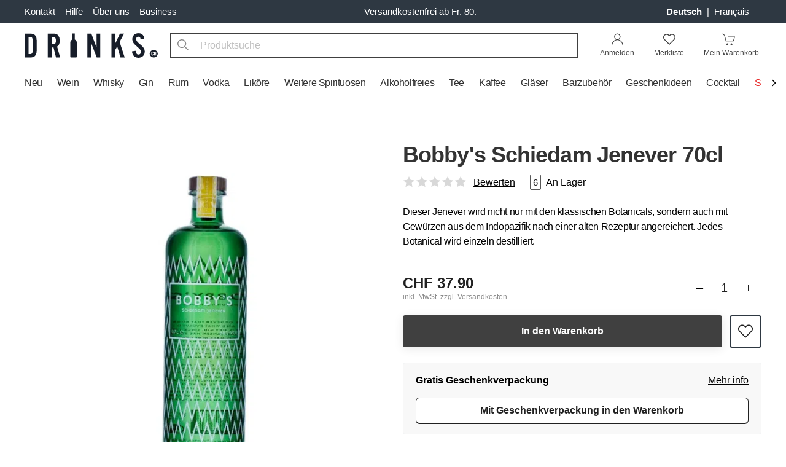

--- FILE ---
content_type: text/html; charset=UTF-8
request_url: https://www.drinks.ch/de/bobbys-schiedham-jenever-70cl.html
body_size: 34285
content:
<!DOCTYPE html>
<html lang="de">
    <head>
        <meta charset="UTF-8">
        <meta name="viewport" content="width=device-width, initial-scale=1.0 viewport-fit=cover" />
        <meta name="description" content="Jetzt Bobby&#039;s Schiedam Jenever 70cl Online Bestellen! Lieferung in 1 Werktag MO-SA. Versandkostenfrei ab Fr. 80.">
        <meta name="keywords" content="">
        <meta http-equiv="X-UA-Compatible" content="ie=edge" />

        <link rel="preload" as="style" href="https://www.drinks.ch/legacy-build/tailwind.095be24b.css">
<link href="//www.googletagmanager.com" rel="preconnect"/>
<link href="//sslwidget.criteo.com" rel="preconnect"/>
<link href="//gum.criteo.com" rel="preconnect"/>
<link href="//static.criteo.net" rel="preconnect"/>
<link href="//drinkch.rokka.io" rel="preconnect"/>

        <link rel="apple-touch-icon" href="/apple-touch-icon.png">
        <link rel="apple-touch-icon" href="/apple-touch-icon-57x57.png" sizes="57x57">
        <link rel="apple-touch-icon" href="/apple-touch-icon-60x60.png" sizes="60x60">
        <link rel="apple-touch-icon" href="/apple-touch-icon-72x72.png" sizes="72x72">
        <link rel="apple-touch-icon" href="/apple-touch-icon-76x76.png" sizes="76x76">
        <link rel="apple-touch-icon" href="/apple-touch-icon-114x114.png" sizes="114x114">
        <link rel="apple-touch-icon" href="/apple-touch-icon-120x120.png" sizes="120x120">
        <link rel="apple-touch-icon" href="/apple-touch-icon-128x128.png" sizes="128x128">
        <link rel="apple-touch-icon" href="/apple-touch-icon-144x144.png" sizes="144x144">
        <link rel="apple-touch-icon" href="/apple-touch-icon-152x152.png" sizes="152x152">
        <link rel="apple-touch-icon" href="/apple-touch-icon-180x180.png" sizes="180x180">
        <link rel="apple-touch-icon" href="/apple-touch-icon-precomposed.png">

        <link rel="icon" type="image/png" sizes="32x32" href="/modern-build/images/favicons/favicon-32x32.png">
        <link rel="icon" type="image/png" sizes="16x16" href="/modern-build/images/favicons/favicon-16x16.png">
        <link rel="manifest" href="/modern-build/images/favicons/site.webmanifest">
        <link rel="mask-icon" href="/modern-build/images/favicons/safari-pinned-tab.svg" color="#000000">
        <link rel="shortcut icon" href="/favicon.ico">
        <meta name="msapplication-TileColor" content="#da532c">
        <meta name="msapplication-config" content="/modern-build/images/favicons/browserconfig.xml">
        <meta name="theme-color" content="#000000">

          
  <meta property="og:image" content="https://drinkch.rokka.io/new-composition-200/o-dpr-2/3b0a57.jpg">
  <meta property="og:title" content="Bobby&#039;s Schiedam Jenever 70cl">
  <meta property="og:description" content="Dieser Jenever wird nicht nur mit den klassischen Botanicals, sondern auch mit Gewürzen aus dem Indopazifik nach einer alten Rezeptur angereichert. Jedes Botanical wird einzeln destilliert.">

                    <title> Bobby&#039;s Schiedam Jenever 70cl |  Drinks.ch</title>
        
                      <link rel="stylesheet" href="/legacy-build/tailwind.095be24b.css">
        
  

                    <link rel="canonical" href="https://www.drinks.ch/de/bobbys-schiedham-jenever-70cl.html" hreflang="de-CH">
        
                                    <link rel="alternate" href="https://www.drinks.ch/de/bobbys-schiedham-jenever-70cl.html" hreflang="de-CH" />
                            <link rel="alternate" href="https://www.drinks.ch/fr/bobbys-schiedham-jenever-70cl.html" hreflang="fr-CH" />
                            <link rel="alternate" href="https://www.drinks.ch/de/bobbys-schiedham-jenever-70cl.html" hreflang="x-default" />
                    
        
                    <script>
    window.dataLayer = [({"magentoModule":"catalog","magentoController":"product","magentoAction":"view","customerLoggedIn":0,"customerId":0,"customerGroupId":"3","customerGroupCode":"PRIVAT","productId":"9812","productName":"Bobby's Schiedam Jenever 70cl","productSku":"800316","productPrice":37.9,"pageType":"catalog\/product\/view"})];
  </script>

        
        <script type="text/javascript">
    (function(window, document, dataLayerName, id) {
        window[dataLayerName]=window[dataLayerName]||[],window[dataLayerName].push({start:(new Date).getTime(),event:"stg.start"});var scripts=document.getElementsByTagName('script')[0],tags=document.createElement('script');
        function stgCreateCookie(a,b,c){var d="";if(c){var e=new Date;e.setTime(e.getTime()+24*c*60*60*1e3),d="; expires="+e.toUTCString();f="; SameSite=Strict"}document.cookie=a+"="+b+d+f+"; path=/"}
        var isStgDebug=(window.location.href.match("stg_debug")||document.cookie.match("stg_debug"))&&!window.location.href.match("stg_disable_debug");stgCreateCookie("stg_debug",isStgDebug?1:"",isStgDebug?14:-1);
        var qP=[];dataLayerName!=="dataLayer"&&qP.push("data_layer_name="+dataLayerName),isStgDebug&&qP.push("stg_debug");var qPString=qP.length>0?("?"+qP.join("&")):"";
        tags.async=!0,tags.src="https://silverbogen.containers.piwik.pro/"+id+".js"+qPString,scripts.parentNode.insertBefore(tags,scripts);
        !function(a,n,i){a[n]=a[n]||{};for(var c=0;c<i.length;c++)!function(i){a[n][i]=a[n][i]||{},a[n][i].api=a[n][i].api||function(){var a=[].slice.call(arguments,0);"string"==typeof a[0]&&window[dataLayerName].push({event:n+"."+i+":"+a[0],parameters:[].slice.call(arguments,1)})}}(i[c])}(window,"ppms",["tm","cm"]);
    })(window, document, 'dataLayer', 'e20b7ac8-d2a5-4f4f-93b9-f23f780a4bdd');
</script>
    </head>
    <body class="flex flex-col">
                    <svg id="stars" class="hidden" version="1.1">
                <symbol id="stars-full-star" viewBox="0 0 102 18">
                    <path d="M9.5 14.25l-5.584 2.936 1.066-6.218L.465 6.564l6.243-.907L9.5 0l2.792 5.657 6.243.907-4.517 4.404 1.066 6.218" />
                </symbol>

                <symbol id="stars-half-star" viewBox="0 0 102 18">
                    <use xlink:href="#stars-empty-star" />
                    <path d="M 9.5 14.25 L 3.916 17.186 L 4.982 10.968 L 0.465 6.564 L 6.708 5.657 L 9.5 0" />
                </symbol>

                <symbol id="stars-all-star" viewBox="0 0 102 18">
                    <use xlink:href="#stars-full-star" />
                    <use xlink:href="#stars-full-star" transform="translate(21)" />
                    <use xlink:href="#stars-full-star" transform="translate(42)" />
                    <use xlink:href="#stars-full-star" transform="translate(63)" />
                    <use xlink:href="#stars-full-star" transform="translate(84)" />
                </symbol>

                <symbol id="stars-0-0-star" viewBox="0 0 102 18">
                    <use xlink:href="#stars-all-star" fill="#d8d8d8" />
                </symbol>

                <symbol id="stars-0-5-star" viewBox="0 0 102 18">
                    <use xlink:href="#stars-0-0-star" />
                    <use xlink:href="#stars-half-star" fill="currentColor" />
                </symbol>

                <symbol id="stars-1-0-star" viewBox="0 0 102 18">
                    <use xlink:href="#stars-0-0-star" />
                    <use xlink:href="#stars-full-star" fill="currentColor" />
                </symbol>

                <symbol id="stars-1-5-star" viewBox="0 0 102 18">
                    <use xlink:href="#stars-1-0-star" />
                    <use xlink:href="#stars-half-star" fill="currentColor" transform="translate(21)" />
                </symbol>

                <symbol id="stars-2-0-star" viewBox="0 0 102 18">
                    <use xlink:href="#stars-1-0-star" />
                    <use xlink:href="#stars-full-star" fill="currentColor" transform="translate(21)" />
                </symbol>

                <symbol id="stars-2-5-star" viewBox="0 0 102 18">
                    <use xlink:href="#stars-2-0-star" />
                    <use xlink:href="#stars-half-star" fill="currentColor" transform="translate(42)" />
                </symbol>

                <symbol id="stars-3-0-star" viewBox="0 0 102 18">
                    <use xlink:href="#stars-2-0-star" />
                    <use xlink:href="#stars-full-star" fill="currentColor" transform="translate(42)" />
                </symbol>

                <symbol id="stars-3-5-star" viewBox="0 0 102 18">
                    <use xlink:href="#stars-3-0-star" />
                    <use xlink:href="#stars-half-star" fill="currentColor" transform="translate(63)" />
                </symbol>

                <symbol id="stars-4-0-star" viewBox="0 0 102 18">
                    <use xlink:href="#stars-3-0-star" />
                    <use xlink:href="#stars-full-star" fill="currentColor" transform="translate(63)" />
                </symbol>

                <symbol id="stars-4-5-star" viewBox="0 0 102 18">
                    <use xlink:href="#stars-4-0-star" />
                    <use xlink:href="#stars-half-star" fill="currentColor" transform="translate(84)" />
                </symbol>

                <symbol id="stars-5-0-star" viewBox="0 0 102 18">
                    <use xlink:href="#stars-all-star" fill="currentColor" />
                </symbol>

                <symbol xmlns="http://www.w3.org/2000/svg" viewBox="-21 0 512 512" id="icon-bell">
                    <path d="M453 229c-9 0-16-7-16-16 0-61-24-119-67-162a16 16 0 1123-22c49 49 76 115 76 184 0 9-7 16-16 16zm0 0"/>
                    <path d="M16 229c-9 0-16-7-16-16C0 144 27 78 77 29a16 16 0 0122 22C56 94 32 152 32 213c0 9-7 16-16 16zm0 0"/>
                    <path d="M235 512c-44 0-80-36-80-80a16 16 0 0132 0 48 48 0 0096 0 16 16 0 0132 0c0 44-36 80-80 80zm0 0"/>
                    <path d="M411 448H59a37 37 0 01-25-66c33-27 51-67 51-109v-60a149 149 0 01299 0v60c0 42 18 82 51 109a37 37 0 01-24 66zM235 96c-65 0-118 53-118 117v60c0 51-22 100-62 134a5 5 0 004 9h352c3 0 5-2 5-5l-2-4c-39-34-62-83-62-134v-60c0-64-53-117-117-117zm0 0"/>
                    <path d="M235 96c-9 0-16-7-16-16V16a16 16 0 0132 0v64c0 9-8 16-16 16zm0 0"/>
                </symbol>

                <symbol xmlns="http://www.w3.org/2000/svg" viewBox="-21 0 512 512" id="icon-bell-active">
                    <path d="M448 232.148c-11.777 0-21.332-9.554-21.332-21.332 0-59.84-23.297-116.074-65.602-158.402-8.34-8.34-8.34-21.82 0-30.164 8.34-8.34 21.825-8.34 30.164 0 50.372 50.367 78.102 117.336 78.102 188.566 0 11.778-9.555 21.332-21.332 21.332zm0 0"/>
                    <path d="M21.332 232.148C9.559 232.148 0 222.594 0 210.816 0 139.586 27.734 72.617 78.102 22.25c8.34-8.34 21.824-8.34 30.164 0 8.343 8.344 8.343 21.824 0 30.164C65.96 94.72 42.668 150.977 42.668 210.816c0 11.778-9.559 21.332-21.336 21.332zm0 0"/>
                    <path d="M434.754 360.813C402.496 333.546 384 293.695 384 251.476V192c0-75.07-55.766-137.215-128-147.625V21.332C256 9.535 246.441 0 234.668 0c-11.777 0-21.336 9.535-21.336 21.332v23.043c-72.254 10.41-128 72.555-128 147.625v59.477c0 42.218-18.496 82.07-50.941 109.503a37.262 37.262 0 00-13.059 28.352c0 20.59 16.746 37.336 37.336 37.336h352c20.586 0 37.332-16.746 37.332-37.336 0-10.922-4.758-21.246-13.246-28.52zm0 0"/>
                    <path d="M234.668 512c38.633 0 70.953-27.543 78.379-64H156.289c7.422 36.457 39.742 64 78.379 64zm0 0"/>
                </symbol>

                <symbol xmlns="http://www.w3.org/2000/svg" viewBox="0 0 446.9 446.9" id="icon-cart">
                    <path d="M444 93c-2-3-6-6-11-6L156 75a14 14 0 10-1 29l258 11-51 159H136L95 51c-1-5-4-9-9-11L20 14A14 14 0 009 41l60 23 41 227c1 6 7 11 14 11h7l-16 44a12 12 0 0012 16h11a43 43 0 1064 0h93c-6 8-11 18-11 29a43 43 0 1075-29h14a12 12 0 100-24H144l13-36h216c6 0 12-4 13-10l60-186c2-4 1-9-2-13zM170 410a19 19 0 110-38 19 19 0 010 38zm157 0a19 19 0 110-38 19 19 0 010 38z"></path>
                </symbol>

                <symbol xmlns="http://www.w3.org/2000/svg" viewBox="0 0 485.3 485.3" id="icon-wishlist">
                    <path d="M349.6 28.95c-36.3 0-70.5 14.2-96.2 39.9l-10.6 10.6-10.8-10.8c-25.7-25.7-59.9-39.9-96.2-39.9-36.2 0-70.3 14.1-96 39.8S0 128.35 0 164.65s14.2 70.4 39.9 96.1l190.5 190.5.4.4c3.3 3.3 7.7 4.9 12 4.9 4.4 0 8.8-1.7 12.1-5l190.5-190.5c25.7-25.7 39.9-59.8 39.9-96.1s-14.1-70.5-39.8-96.1c-25.6-25.8-59.7-39.9-95.9-39.9zm71.6 207.8l-178.3 178.4-178.7-178.7c-19.2-19.2-29.8-44.7-29.9-71.9 0-27.1 10.5-52.6 29.7-71.8 19.2-19.1 44.7-29.7 71.7-29.7 27.2 0 52.7 10.6 72 29.9l22.9 22.9c6.4 6.4 17.8 6.4 24.3 0l22.8-22.8c19.2-19.2 44.8-29.8 71.9-29.8s52.6 10.6 71.8 29.8c19.2 19.2 29.8 44.7 29.7 71.9 0 27.1-10.6 52.6-29.9 71.8z"></path>
                </symbol>

                <symbol xmlns="http://www.w3.org/2000/svg" viewBox="0 0 485.3 485.3" id="icon-in-wishlist">
                    <path d="M 349.6 28.95 C 313.3 28.95 279.1 43.15 253.4 68.85 L 242.8 79.45 L 232 68.65 C 206.3 42.95 172.1 28.75 135.8 28.75 C 99.6 28.75 65.5 42.85 39.8 68.55 C 14.1 94.25 0 128.35 0 164.65 C 0 200.95 14.2 235.05 39.9 260.75 L 230.4 451.25 L 230.8 451.65 C 234.1 454.95 238.5 456.55 242.8 456.55 C 247.2 456.55 251.6 454.85 254.9 451.55 L 445.4 261.05 C 471.1 235.35 485.3 201.25 485.3 164.95 C 485.3 128.65 471.2 94.45 445.5 68.85 C 419.9 43.05 385.8 28.95 349.6 28.95" style="fill-rule: evenodd;"></path>
                </symbol>
            </svg>
                <div class="wrap flex flex-col min-h-screen w-full">
                        

    <nav id="nav" class="bg-gray-800 hidden md:block">
    <div class="container flex items-center justify-between text-md py-2">
    <ul class="flex -ml-2">
        <li>
            <a class="px-2 text-white hover:text-primary-light" href="/de/contacts" title="Kontakt">
                Kontakt            </a>
        </li>
        <li class="relative group">
            <a class="px-2 text-white hover:text-primary-light" href="#" title="Hilfe">
                Hilfe            </a>
            <div class="absolute hidden group-hover:block z-50 whitespace-nowrap">
                <ul class="bg-white shadow-md pt-2 pb-4 border-t-2 border-primary-light">
                                            <li class="px-3 py-1">
                            <a class="px-2 text-gray-600 hover:text-primary-light" href="/de/faq" title="FAQ">
                                FAQ
                            </a>
                        </li>
                                            <li class="px-3 py-1">
                            <a class="px-2 text-gray-600 hover:text-primary-light" href="/de/bestellvorgang" title="Bestellvorgang">
                                Bestellvorgang
                            </a>
                        </li>
                                            <li class="px-3 py-1">
                            <a class="px-2 text-gray-600 hover:text-primary-light" href="/de/gutschein-einloesen" title="Gutschein einlösen">
                                Gutschein einlösen
                            </a>
                        </li>
                                            <li class="px-3 py-1">
                            <a class="px-2 text-gray-600 hover:text-primary-light" href="/de/lieferung-und-abholung" title="Lieferung &amp; Abholung">
                                Lieferung &amp; Abholung
                            </a>
                        </li>
                                            <li class="px-3 py-1">
                            <a class="px-2 text-gray-600 hover:text-primary-light" href="/de/zahlungsoptionen" title="Zahlungsoptionen">
                                Zahlungsoptionen
                            </a>
                        </li>
                                            <li class="px-3 py-1">
                            <a class="px-2 text-gray-600 hover:text-primary-light" href="/de/transportschaden" title="Transportschaden">
                                Transportschaden
                            </a>
                        </li>
                                            <li class="px-3 py-1">
                            <a class="px-2 text-gray-600 hover:text-primary-light" href="/de/versandkosten" title="Versandkosten">
                                Versandkosten
                            </a>
                        </li>
                                            <li class="px-3 py-1">
                            <a class="px-2 text-gray-600 hover:text-primary-light" href="/de/rueckgabe" title="Rückgabe">
                                Rückgabe
                            </a>
                        </li>
                                    </ul>
            </div>
        </li>
        <li class="relative group">
            <a class="px-2 text-white hover:text-primary-light" href="/de/ueber-uns" title="Über uns">
                Über uns            </a>
            <div class="absolute hidden group-hover:block z-50 whitespace-nowrap">
                <ul class="bg-white shadow-md pt-2 pb-4 border-t-2 border-primary-light">
                                            <li class="px-3 py-1">
                            <a
                                class="px-2 text-gray-600 hover:text-primary-light"
                                href="/de/ueber-uns#history"
                                title="Geschichte"
                            >
                                Geschichte
                            </a>
                        </li>
                                            <li class="px-3 py-1">
                            <a
                                class="px-2 text-gray-600 hover:text-primary-light"
                                href="/de/nachhaltigkeit"
                                title="Nachhaltigkeit"
                            >
                                Nachhaltigkeit
                            </a>
                        </li>
                                    </ul>
            </div>
        </li>
                <li class="relative group">
            <a
                class="px-2 text-white hover:text-primary-light"
                href="/de/business"
                title="Business"
                data-qa-id="header-top-links header-business-link"
            >
                Business            </a>
            <div class="absolute hidden group-hover:block z-50 whitespace-nowrap">
                <ul class="bg-white shadow-md pt-2 pb-4 border-t-2 border-primary-light">
                    <li class="px-3 py-1">
                        <a
                            class="px-2 text-gray-600 hover:text-primary-light"
                            href="https://business.drinks.ch/de/"
                            title="Business"
                            data-qa-id="header-top-links header-business-login-link"
                        >
                            Login                        </a>
                    </li>
                </ul>
            </div>
        </li>
            </ul>
        <div class="text-white text-center font-medium mx-auto">
        Versandkostenfrei ab Fr. 80.–    </div>
        <ul class="flex">
                    <li class="text-white mr-4">
            <a
            class="px-1 hover:text-white capitalize font-bold"
            href="/de"
            title="Deutsch"
            data-qa-id="header-top-links-language-dropdown de-language"
        >
            Deutsch
        </a>
                    <span>|</span>
                    <a
            class="px-1 hover:text-white capitalize"
            href="/fr"
            title="français"
            data-qa-id="header-top-links-language-dropdown fr-language"
        >
            français
        </a>
            </li>
                    </ul>
</div>
</nav>
<header id="header" class="bg-white">
    

<div class="bg-white relative">
    <div class="flex flex-wrap container pt-3 pb-4 md:py-2 items-center">
        <a href="/de/" title="Drinks.ch">
            <svg class="block h-5 sm:h-6 md:h-10 w-auto" width="206" height="38" xmlns="http://www.w3.org/2000/svg" viewBox="0 0 325.4 59.9">
    <path d="M127.4 22.1v35.7c0 .7-.7 1.3-1.5 1.3h-12.6c-.8 0-1.5-.6-1.5-1.3V22.1c0-3 2-5.6 4.9-6.6V1.1c0-.4.3-.6.7-.6h4.5c.4 0 .7.3.7.6v14.4c2.7 1 4.8 3.6 4.8 6.6zM29.5 42.8V17.5c0-5.2-1.2-9.2-3.6-12.1C23.6 2.5 19.4 1 13.5 1H0v58.3h13.5c5.9 0 10-1.5 12.4-4.4 2.4-3 3.6-7 3.6-12.1zM20 41.2c0 2.5-.4 4.8-1.1 6.8-.7 2.1-2.9 3.1-6.4 3.1H9.6v-42h2.9c3.5 0 5.7 1 6.4 3s1.1 4.3 1.1 6.8zm66.8 18.1l-7.3-26.6a12 12 0 005.2-6.4c.7-2.5 1.1-5.1 1.1-8.2a21 21 0 00-3.3-12.4C80.3 2.5 76.2 1 70 1H56.7v58.3h9.5V35h4.5l6.1 24.3zM76.4 18v1.4l-.1 1.5-.4 1.9-.7 1.7c-.6 1.1-1.5 1.8-2.5 2s-2.1.3-3.4.3h-3V9.2h3c1.3 0 2.4.1 3.4.3s1.8.9 2.5 2.1l.7 1.7.4 1.9.1 1.5V18zM185 59.3V1h-9v34.6L163.1 1h-9.6v58.3h8.9v-36l13.8 36zm59.5 0l-12.4-38L243 1h-10l-11.2 23.3V1h-9.5v58.3h9.5v-19l4.4-8.1 8.1 27.1zm45-3.7a14.8 14.8 0 01-11.2 4.3c-5 0-8.9-1.5-11.6-4.5s-4.1-6.7-4.3-11.1l9.2-1.4v1.8c.2 1.8.8 3.5 1.7 5 1 1.5 2.6 2.3 5 2.3 2 0 3.5-.7 4.5-2a7.7 7.7 0 001.4-4.4c0-2-.6-3.8-1.8-5.4s-2.7-3.2-4.5-4.8l-2-1.7-2.1-1.8c-2.7-2.2-5.1-4.7-7.3-7.4s-3.3-6.1-3.3-10.1c0-4.1 1.3-7.5 4-10.2s6.4-4.1 11-4.1c4.8 0 8.3 1.3 10.5 4s3.5 5.9 4 9.9l-9.2 1.2V15l-.1-.2c-.2-1.6-.6-3.1-1.3-4.4s-2.1-2-4.3-2c-1.8 0-3.1.6-4 1.7s-1.3 2.5-1.3 3.9c0 2.1.7 4.1 2 5.8s2.9 3.3 4.8 4.9l1.8 1.5 1.9 1.6c2.6 2.2 5 4.6 7.2 7.2 2.2 2.7 3.3 6.1 3.3 10.2s-1.3 7.6-4 10.4zm35.8-6.2a10 10 0 00-19.8 0c0 5.4 4.4 9.8 9.9 9.8 5.5.1 9.9-4.4 9.9-9.8z" fill="#171d29"/>
    <path d="M314.7 51.5v.7l-.1.5a2.3 2.3 0 01-.3.8 2 2 0 01-1 .8c-.3.2-.8.3-1.2.3-.4 0-.8 0-1.1-.2l-1-.5a2 2 0 01-.5-1.2V48v-1.2c0-.5.3-.8.6-1.1.2-.3.5-.5.9-.6a3.2 3.2 0 012.4 0l.9.8v.2h.1l.2.8v1.3H313v-1l-.2-.6a.8.8 0 00-.8-.4c-.2 0-.4 0-.6.3a1 1 0 00-.3.5v5.6c0 .2.2.4.3.5l.6.3c.3 0 .5-.1.7-.3l.2-.6V51h1.7v.4zm5 3v-4.3h-1.9v4.3h-1.6V45h1.6v3.9h2v-4h1.6v9.6h-1.7z" fill="#fff"/>
</svg>        </a>
        <ul class="flex flex-1 sm:flex-initial items-end justify-end md:p-0 bg-white md:w-auto sm:order-last">
                            <li class="md:hidden">
    <button
        class="block px-2 leading-9 tracking-tight"
        data-micromodal-trigger="lang-popup"
    >
        DE
    </button>
</li>                        <li class="xs:mx-1 sm:mx-2 sm:relative group">
                                    <a
                        rel="nofollow"
                        href="/de/customer/account"
                        data-micromodal-trigger="login-popup"
                        class="block text-black-150 p-2 text-xs relative group"
                        data-qa-id="header-searchbar account-icon"
                    >
                        <svg class="m-auto block md:mb-1" width="21" height="20" viewBox="0 0 34 32">
                            <path d="M16.674 17.432c4.604 0 8.337-3.733 8.337-8.337s-3.733-8.337-8.337-8.337c-4.604 0-8.337 3.733-8.337 8.337s3.733 8.337 8.337 8.337zM16.674 15.579c-3.581 0-6.484-2.903-6.484-6.484s2.903-6.484 6.484-6.484c3.581 0 6.484 2.903 6.484 6.484s-2.903 6.484-6.484 6.484z"></path>
                            <path d="M3.438 30.478c1.283-7.217 6.856-12.373 13.404-12.373 6.532 0 12.116 5.305 13.403 12.706l1.825-0.317c-1.434-8.245-7.745-14.241-15.228-14.241-7.486 0-13.794 5.835-15.228 13.901l1.824 0.324z"></path>
                        </svg>
                        <span class="sr-only md:not-sr-only">
                            Anmelden                        </span>
                    </a>
                
                            </li>
            <li class="xs:mx-1 sm:mx-2">
                <a
                                            data-micromodal-trigger="login-popup"
                        data-redirect="/de/wishlist"
                                        class="block text-black-150 p-2 text-xs"
                    href="/de/wishlist"
                    rel="nofollow"
                    data-qa-id="header-searchbar wishlist-icon"
                >
                    <div class="m-auto relative w-8">
                        <svg xmlns="http://www.w3.org/2000/svg" class="m-auto block md:mb-1" width="20" height="20" viewBox="0 0 485.3 485.3">
                          <path d="M349.6 28.95c-36.3 0-70.5 14.2-96.2 39.9l-10.6 10.6-10.8-10.8c-25.7-25.7-59.9-39.9-96.2-39.9-36.2 0-70.3 14.1-96 39.8S0 128.35 0 164.65s14.2 70.4 39.9 96.1l190.5 190.5.4.4c3.3 3.3 7.7 4.9 12 4.9 4.4 0 8.8-1.7 12.1-5l190.5-190.5c25.7-25.7 39.9-59.8 39.9-96.1s-14.1-70.5-39.8-96.1c-25.6-25.8-59.7-39.9-95.9-39.9zm71.6 207.8l-178.3 178.4-178.7-178.7c-19.2-19.2-29.8-44.7-29.9-71.9 0-27.1 10.5-52.6 29.7-71.8 19.2-19.1 44.7-29.7 71.7-29.7 27.2 0 52.7 10.6 72 29.9l22.9 22.9c6.4 6.4 17.8 6.4 24.3 0l22.8-22.8c19.2-19.2 44.8-29.8 71.9-29.8s52.6 10.6 71.8 29.8c19.2 19.2 29.8 44.7 29.7 71.9 0 27.1-10.6 52.6-29.9 71.8z"/>
                        </svg>
                        <span id="wishlist" class="hide-empty bg-black-100 text-white border rounded-full overflow-hidden leading-4 box-content h-4 -mt-2 -mr-1 min-w-2 text-center absolute top-0 right-0 px-1"></span>                    </div>
                    <span class="sr-only md:not-sr-only">
                        Merkliste                    </span>
                </a>
            </li>
            <li class="ml-1 sm:ml-2 -mr-1">
                <a
                    class="block text-black-150 p-2 text-xs relative"
                    href="/de/cart"
                    data-qa-id="header-searchbar checkout-card-icon"
                >
                    <div class="m-auto relative w-8">
                        <svg class="block md:mb-1" width="23" height="20" viewBox="0 0 36 32">
                            <path d="M17.244 28.978c0 1.375-1.114 2.489-2.489 2.489s-2.489-1.114-2.489-2.489c0-1.375 1.114-2.489 2.489-2.489s2.489 1.114 2.489 2.489z"/>
                            <path d="M27.911 28.978c0 1.375-1.114 2.489-2.489 2.489s-2.489-1.114-2.489-2.489c0-1.375 1.114-2.489 2.489-2.489s2.489 1.114 2.489 2.489z"/>
                            <path d="M1.307 2.532l5.383 3.365 3.814 15.437h20.359l4.148-12.444h-19.011v1.778h16.544l-2.963 8.889h-17.686l-3.653-14.785-5.994-3.746z"/>
                        </svg>
                        <span id="cart" class="hide-empty bg-black-100 text-white border rounded-full overflow-hidden leading-4 box-content h-4 -mt-2 min-w-2 text-center absolute top-0 right-0 px-1"></span>                    </div>
                    <span class="sr-only md:not-sr-only">
                        Mein Warenkorb                    </span>
                </a>
            </li>
        </ul>
        <div id="search" class="flex sm:px-5 sm:flex-1 mt-2 sm:mt-0 w-full md:w-auto">
            <div class="mr-1 sm:mr-2 md:hidden">
                <button aria-label="Menu" class="block menu-toggle p-2 -ml-2">
                    <svg viewBox="0 0 24 24" class="block" height="24" width="24">
                        <path fill-rule="evenodd" d="M2 6a1 1 0 011-1h18a1 1 0 110 2H3a1 1 0 01-1-1zm0 6a1 1 0 011-1h18a1 1 0 110 2H3a1 1 0 01-1-1zm0 6a1 1 0 011-1h18a1 1 0 110 2H3a1 1 0 01-1-1z" clip-rule="evenodd"></path>
                    </svg>
                </button>
            </div>
            <form class="flex-1" action="/de/search" method="get">
                <span class="sr-only">Search</span>
                <button
                    id="search-submit"
                    type="submit"
                    class="absolute py-2 px-3 text-gray-600"
                    data-qa-id="header-searchbar search-submit-btn"
                    aria-label="Produktsuche"
                >
                    <svg xmlns="http://www.w3.org/2000/svg" height="18" width="18" viewBox="0 0 487.95 487.95">
                        <path d="M481.8 453l-140-140.1c27.6-33.1 44.2-75.4 44.2-121.6C386 85.9 299.5.2 193.1.2S0 86 0 191.4s86.5 191.1 192.9 191.1c45.2 0 86.8-15.5 119.8-41.4l140.5 140.5c8.2 8.2 20.4 8.2 28.6 0 8.2-8.2 8.2-20.4 0-28.6zM41 191.4c0-82.8 68.2-150.1 151.9-150.1s151.9 67.3 151.9 150.1-68.2 150.1-151.9 150.1S41 274.1 41 191.4z"/>
                    </svg>
                    <span id="search-loading" class="bg-gray-100 md:bg-white absolute top-0 left-0 m-2 hidden">
                        <svg class="animate-spin h-5 w-5 text-black opacity-75" xmlns="http://www.w3.org/2000/svg" viewBox="0 0 20 20">
                            <path fill="#212121" fill-rule="nonzero" d="M10 3c-3.866 0-7 3.134-7 7a.5.5 0 01-1 0c0-4.4183 3.5817-8 8-8s8 3.5817 8 8-3.5817 8-8 8a.5.5 0 010-1c3.866 0 7-3.134 7-7s-3.134-7-7-7z"/>
                        </svg>
                    </span>
                </button>
                <button
                    id="search-clear"
                    class="hidden float-right px-3 py-2 ml-auto -mb-10 relative"
                    data-qa-id="header-searchbar search-clear-btn"
                    aria-label="Clear Search"
                >
                    <svg xmlns="http://www.w3.org/2000/svg" height="20" width="20" viewBox="0 0 24 24">
                        <path d="M13.41 12l4.3-4.29a1 1 0 10-1.42-1.42L12 10.59l-4.29-4.3a1 1 0 00-1.42 1.42l4.3 4.29-4.3 4.29a1 1 0 000 1.42 1 1 0 001.42 0l4.29-4.3 4.29 4.3a1 1 0 001.42 0 1 1 0 000-1.42z" data-name="close"/>
                    </svg>
                </button>
                <input
                    autocomplete="off"
                    id="autoComplete"
                    name="q"
                    placeholder="Produktsuche"
                    type="text"
                    data-url="/de/autocomplete"
                    data-empty-text="Keine Produkte gefunden"
                    class="appearance-none bg-gray-100 rounded md:border md:border-b-2 md:bg-white border-black-150 md:rounded-none pl-12 pr-3 h-10 w-full focus:outline-none"
                    data-qa-id="header-searchbar search-input"
                />
            </form>
        </div>
    </div>
</div>
</header>
<div id="header-filler"></div>
<nav class="nav-wrap md:overflow-visible">
    <div class="container">
        <div class="nav-arrow nav-arrow-left">
    <button class="w-full" aria-label="Scroll to navigation beginning">
        <svg xmlns="http://www.w3.org/2000/svg" width="16" height="48" fill="none" viewBox="0 0 24 24">
            <path fill="none" stroke="#000" stroke-linecap="round" stroke-linejoin="round" stroke-width="2" d="M15 5 8 12 15 19"/>
        </svg>
    </button>
</div>
<ul class="nav md:overflow-hidden">
    <li class="md:hidden py-2 px-6">
        <span class="block uppercase tracking-wide text-gray-100 font-medium">Sortiment</span>
    </li>
                                    <li
            class="is-trigger"
            data-qa-id="default-header-navbar first-level-item-Neu"
        >
                            <a href="https://www.drinks.ch/de/neuheiten.html" data-id="5298">
                    Neu
                </a>
                    </li>
                                    <li
            class="has-children"
            data-qa-id="default-header-navbar first-level-item-Wein"
        >
                            <a class="nav__toggle" href="https://www.drinks.ch/de/wein.html" data-id="5547">
                    <span>Wein</span>
                </a>
                <div class="nav__dropdown">
                    <dl class="nav__sections">
                        <dt class="md:hidden order-first">
                            <a class="nav__back" href="https://www.drinks.ch/de/wein.html" data-id="5547">
                                <span>Wein</span>
                            </a>
                        </dt>
                                                                                
                                                                                                                
                            
                                                                                    
                                                                                                                
                            <dd class="nav__section md:columns-2 md:flex-1"
                                data-qa-id="default-header-navbar second-level-item-Arten"
                            >
                                <a
                                    class="nav__heading nav__toggle"
                                    href="https://www.drinks.ch/de/wein/arten.html"
                                    data-id="5548"
                                >
                                    <span>Arten</span>
                                </a>
                                <dl class="nav__columns">
                                    <dt class="md:hidden order-first">
                                        <a href="https://www.drinks.ch/de/wein/arten.html" class="nav__back" data-id="5548">
                                            <span>Arten</span>
                                        </a>
                                    </dt>
                                                                                                                    <dd
                                                                                        data-qa-id="default-header-navbar third-level-item-Rotwein"
                                        >
                                            <a
                                                href="https://www.drinks.ch/de/wein/arten/rotwein.html"
                                                data-id="5549"
                                            >Rotwein</a>
                                        </dd>
                                                                                                                    <dd
                                                                                        data-qa-id="default-header-navbar third-level-item-Weisswein"
                                        >
                                            <a
                                                href="https://www.drinks.ch/de/wein/arten/weisswein.html"
                                                data-id="5550"
                                            >Weisswein</a>
                                        </dd>
                                                                                                                    <dd
                                                                                        data-qa-id="default-header-navbar third-level-item-Rosé"
                                        >
                                            <a
                                                href="https://www.drinks.ch/de/wein/arten/rose.html"
                                                data-id="5551"
                                            >Rosé</a>
                                        </dd>
                                                                                                                    <dd
                                                                                        data-qa-id="default-header-navbar third-level-item-Schaumwein"
                                        >
                                            <a
                                                href="https://www.drinks.ch/de/wein/arten/schaumwein.html"
                                                data-id="5552"
                                            >Schaumwein</a>
                                        </dd>
                                                                                                                    <dd
                                                                                        data-qa-id="default-header-navbar third-level-item-Champagner"
                                        >
                                            <a
                                                href="https://www.drinks.ch/de/wein/arten/champagner.html"
                                                data-id="5553"
                                            >Champagner</a>
                                        </dd>
                                                                                                                    <dd
                                                                                        data-qa-id="default-header-navbar third-level-item-Prosecco"
                                        >
                                            <a
                                                href="https://www.drinks.ch/de/wein/arten/prosecco.html"
                                                data-id="5554"
                                            >Prosecco</a>
                                        </dd>
                                                                                                                    <dd
                                                                                        data-qa-id="default-header-navbar third-level-item-Süss- &amp; Dessertwein"
                                        >
                                            <a
                                                href="https://www.drinks.ch/de/wein/arten/suss-dessertwein.html"
                                                data-id="5555"
                                            >Süss- &amp; Dessertwein</a>
                                        </dd>
                                                                                                                    <dd
                                                                                        data-qa-id="default-header-navbar third-level-item-Alkoholfreier Wein"
                                        >
                                            <a
                                                href="https://www.drinks.ch/de/wein/arten/alkoholfreier-wein.html"
                                                data-id="7860"
                                            >Alkoholfreier Wein</a>
                                        </dd>
                                                                                                                    <dd
                                                                                        data-qa-id="default-header-navbar third-level-item-Raritäten"
                                        >
                                            <a
                                                href="https://www.drinks.ch/de/wein/arten/raritaten.html"
                                                data-id="14614"
                                            >Raritäten</a>
                                        </dd>
                                                                                                                    <dd
                                                                                        data-qa-id="default-header-navbar third-level-item-Rose Champagner"
                                        >
                                            <a
                                                href="https://www.drinks.ch/de/wein/arten/rose-champagner.html"
                                                data-id="15594"
                                            >Rose Champagner</a>
                                        </dd>
                                                                        <dd class="order-first">
                                        <a class="nav__all" href="https://www.drinks.ch/de/wein/arten.html">
                                            <strong class="font-medium mr-1">
                                                Alles Anzeigen                                            </strong>
                                        </a>
                                    </dd>
                                </dl>
                            </dd>
                                                                                
                                                                                                                
                            
                                                                                    
                                                                                                                
                            <dd class="nav__section md:w-1/6"
                                data-qa-id="default-header-navbar second-level-item-Sorten"
                            >
                                <a
                                    class="nav__heading nav__toggle"
                                    href="https://www.drinks.ch/de/wein/sorten.html"
                                    data-id="5568"
                                >
                                    <span>Sorten</span>
                                </a>
                                <dl class="nav__columns">
                                    <dt class="md:hidden order-first">
                                        <a href="https://www.drinks.ch/de/wein/sorten.html" class="nav__back" data-id="5568">
                                            <span>Sorten</span>
                                        </a>
                                    </dt>
                                                                                                                    <dd
                                                                                        data-qa-id="default-header-navbar third-level-item-Merlot"
                                        >
                                            <a
                                                href="https://www.drinks.ch/de/wein/sorten/merlot.html"
                                                data-id="5583"
                                            >Merlot</a>
                                        </dd>
                                                                                                                    <dd
                                                                                        data-qa-id="default-header-navbar third-level-item-Cabernet Sauvignon"
                                        >
                                            <a
                                                href="https://www.drinks.ch/de/wein/sorten/cabernet-sauvignon.html"
                                                data-id="5593"
                                            >Cabernet Sauvignon</a>
                                        </dd>
                                                                                                                    <dd
                                                                                        data-qa-id="default-header-navbar third-level-item-Chardonnay"
                                        >
                                            <a
                                                href="https://www.drinks.ch/de/wein/sorten/chardonnay.html"
                                                data-id="5580"
                                            >Chardonnay</a>
                                        </dd>
                                                                                                                    <dd
                                                                                        data-qa-id="default-header-navbar third-level-item-Tempranillo"
                                        >
                                            <a
                                                href="https://www.drinks.ch/de/wein/sorten/tempranillo.html"
                                                data-id="5609"
                                            >Tempranillo</a>
                                        </dd>
                                                                                                                    <dd
                                                                                        data-qa-id="default-header-navbar third-level-item-Sauvignon Blanc"
                                        >
                                            <a
                                                href="https://www.drinks.ch/de/wein/sorten/sauvignon-blanc.html"
                                                data-id="5572"
                                            >Sauvignon Blanc</a>
                                        </dd>
                                                                                                                    <dd
                                            class="md:hidden"                                            data-qa-id="default-header-navbar third-level-item-Pinot Noir"
                                        >
                                            <a
                                                href="https://www.drinks.ch/de/wein/sorten/pinot-noir.html"
                                                data-id="5573"
                                            >Pinot Noir</a>
                                        </dd>
                                                                                                                    <dd
                                            class="md:hidden"                                            data-qa-id="default-header-navbar third-level-item-Syrah / Shiraz"
                                        >
                                            <a
                                                href="https://www.drinks.ch/de/wein/sorten/syrah-shiraz.html"
                                                data-id="5574"
                                            >Syrah / Shiraz</a>
                                        </dd>
                                                                                                                    <dd
                                            class="md:hidden"                                            data-qa-id="default-header-navbar third-level-item-Malbec"
                                        >
                                            <a
                                                href="https://www.drinks.ch/de/wein/sorten/malbec.html"
                                                data-id="5614"
                                            >Malbec</a>
                                        </dd>
                                                                                                                    <dd
                                            class="md:hidden"                                            data-qa-id="default-header-navbar third-level-item-Grenache / Garnacha / Cannonau"
                                        >
                                            <a
                                                href="https://www.drinks.ch/de/wein/sorten/grenache-garnacha.html"
                                                data-id="5576"
                                            >Grenache / Garnacha / Cannonau</a>
                                        </dd>
                                                                                                                    <dd
                                            class="md:hidden"                                            data-qa-id="default-header-navbar third-level-item-Cabernet Franc"
                                        >
                                            <a
                                                href="https://www.drinks.ch/de/wein/sorten/cabernet-franc.html"
                                                data-id="5595"
                                            >Cabernet Franc</a>
                                        </dd>
                                                                                                                    <dd
                                            class="md:hidden"                                            data-qa-id="default-header-navbar third-level-item-Grüner Veltliner"
                                        >
                                            <a
                                                href="https://www.drinks.ch/de/wein/sorten/gruner-veltliner.html"
                                                data-id="5600"
                                            >Grüner Veltliner</a>
                                        </dd>
                                                                                                                    <dd
                                            class="md:hidden"                                            data-qa-id="default-header-navbar third-level-item-Riesling"
                                        >
                                            <a
                                                href="https://www.drinks.ch/de/wein/sorten/riesling.html"
                                                data-id="5616"
                                            >Riesling</a>
                                        </dd>
                                                                                                                    <dd
                                            class="md:hidden"                                            data-qa-id="default-header-navbar third-level-item-Nebbiolo"
                                        >
                                            <a
                                                href="https://www.drinks.ch/de/wein/sorten/nebbiolo.html"
                                                data-id="5581"
                                            >Nebbiolo</a>
                                        </dd>
                                                                                                                    <dd
                                            class="md:hidden"                                            data-qa-id="default-header-navbar third-level-item-Friulano"
                                        >
                                            <a
                                                href="https://www.drinks.ch/de/wein/sorten/friulano.html"
                                                data-id="5582"
                                            >Friulano</a>
                                        </dd>
                                                                                                                    <dd
                                            class="md:hidden"                                            data-qa-id="default-header-navbar third-level-item-Glera"
                                        >
                                            <a
                                                href="https://www.drinks.ch/de/wein/sorten/glera.html"
                                                data-id="5584"
                                            >Glera</a>
                                        </dd>
                                                                        <dd class="order-first">
                                        <a class="nav__all" href="https://www.drinks.ch/de/wein/sorten.html">
                                            <strong class="font-medium mr-1">
                                                Alles Anzeigen                                            </strong>
                                        </a>
                                    </dd>
                                </dl>
                            </dd>
                                                                                
                                                                                                                
                            
                                                                                    
                                                                                                                
                            <dd class="nav__section md:columns-3 md:w-1/2"
                                data-qa-id="default-header-navbar second-level-item-Land"
                            >
                                <a
                                    class="nav__heading nav__toggle"
                                    href="https://www.drinks.ch/de/wein/land.html"
                                    data-id="9646"
                                >
                                    <span>Land</span>
                                </a>
                                <dl class="nav__columns">
                                    <dt class="md:hidden order-first">
                                        <a href="https://www.drinks.ch/de/wein/land.html" class="nav__back" data-id="9646">
                                            <span>Land</span>
                                        </a>
                                    </dt>
                                                                                                                    <dd
                                                                                        data-qa-id="default-header-navbar third-level-item-Österreich"
                                        >
                                            <a
                                                href="https://www.drinks.ch/de/wein/land/osterreich.html"
                                                data-id="9647"
                                            >Österreich</a>
                                        </dd>
                                                                                                                    <dd
                                                                                        data-qa-id="default-header-navbar third-level-item-Italien"
                                        >
                                            <a
                                                href="https://www.drinks.ch/de/wein/land/italien.html"
                                                data-id="9648"
                                            >Italien</a>
                                        </dd>
                                                                                                                    <dd
                                                                                        data-qa-id="default-header-navbar third-level-item-Spanien"
                                        >
                                            <a
                                                href="https://www.drinks.ch/de/wein/land/spanien.html"
                                                data-id="9649"
                                            >Spanien</a>
                                        </dd>
                                                                                                                    <dd
                                                                                        data-qa-id="default-header-navbar third-level-item-Schweiz"
                                        >
                                            <a
                                                href="https://www.drinks.ch/de/wein/land/schweiz.html"
                                                data-id="9650"
                                            >Schweiz</a>
                                        </dd>
                                                                                                                    <dd
                                                                                        data-qa-id="default-header-navbar third-level-item-Frankreich"
                                        >
                                            <a
                                                href="https://www.drinks.ch/de/wein/land/frankreich.html"
                                                data-id="9651"
                                            >Frankreich</a>
                                        </dd>
                                                                                                                    <dd
                                                                                        data-qa-id="default-header-navbar third-level-item-Deutschland"
                                        >
                                            <a
                                                href="https://www.drinks.ch/de/wein/land/deutschland.html"
                                                data-id="9652"
                                            >Deutschland</a>
                                        </dd>
                                                                                                                    <dd
                                                                                        data-qa-id="default-header-navbar third-level-item-Vereinigte Staaten"
                                        >
                                            <a
                                                href="https://www.drinks.ch/de/wein/land/vereinigte-staaten.html"
                                                data-id="9654"
                                            >Vereinigte Staaten</a>
                                        </dd>
                                                                                                                    <dd
                                                                                        data-qa-id="default-header-navbar third-level-item-Argentinien"
                                        >
                                            <a
                                                href="https://www.drinks.ch/de/wein/land/argentinien.html"
                                                data-id="9655"
                                            >Argentinien</a>
                                        </dd>
                                                                                                                    <dd
                                                                                        data-qa-id="default-header-navbar third-level-item-Südafrika"
                                        >
                                            <a
                                                href="https://www.drinks.ch/de/wein/land/sudafrika.html"
                                                data-id="9656"
                                            >Südafrika</a>
                                        </dd>
                                                                                                                    <dd
                                                                                        data-qa-id="default-header-navbar third-level-item-Portugal"
                                        >
                                            <a
                                                href="https://www.drinks.ch/de/wein/land/portugal.html"
                                                data-id="9657"
                                            >Portugal</a>
                                        </dd>
                                                                                                                    <dd
                                                                                        data-qa-id="default-header-navbar third-level-item-Australien"
                                        >
                                            <a
                                                href="https://www.drinks.ch/de/wein/land/australien.html"
                                                data-id="9658"
                                            >Australien</a>
                                        </dd>
                                                                                                                    <dd
                                                                                        data-qa-id="default-header-navbar third-level-item-Chile"
                                        >
                                            <a
                                                href="https://www.drinks.ch/de/wein/land/chile.html"
                                                data-id="9659"
                                            >Chile</a>
                                        </dd>
                                                                                                                    <dd
                                                                                        data-qa-id="default-header-navbar third-level-item-Neuseeland"
                                        >
                                            <a
                                                href="https://www.drinks.ch/de/wein/land/neuseeland.html"
                                                data-id="9661"
                                            >Neuseeland</a>
                                        </dd>
                                                                                                                    <dd
                                                                                        data-qa-id="default-header-navbar third-level-item-Japan"
                                        >
                                            <a
                                                href="https://www.drinks.ch/de/wein/land/japan.html"
                                                data-id="9662"
                                            >Japan</a>
                                        </dd>
                                                                                                                    <dd
                                                                                        data-qa-id="default-header-navbar third-level-item-Libanon"
                                        >
                                            <a
                                                href="https://www.drinks.ch/de/wein/land/libanon.html"
                                                data-id="14662"
                                            >Libanon</a>
                                        </dd>
                                                                        <dd class="order-first">
                                        <a class="nav__all" href="https://www.drinks.ch/de/wein/land.html">
                                            <strong class="font-medium mr-1">
                                                Alles Anzeigen                                            </strong>
                                        </a>
                                    </dd>
                                </dl>
                            </dd>
                                                <dd class="order-first md:hidden">
                            <a href="https://www.drinks.ch/de/wein.html">
                                <strong class="font-medium mr-1">
                                    Alles Anzeigen                                </strong>
                            </a>
                        </dd>
                                                                                <dd class="md:w-1/4">
                                <div class="w-full">
  <a
    class="nav-banner"
    href="https://www.drinks.ch/de/marken/casa-rojo.html"
    data-track-content=""
    data-content-name="hover-over-banner"
    data-content-piece="hover-over-banner/722"
    data-content-target="https://www.drinks.ch/de/marken/casa-rojo.html"
  >
    <picture>
      <source
        media="(max-width: 959px)"
        srcset="https://drinkch.rokka.io/banner-300/d14699.jpg, https://drinkch.rokka.io/banner-300/o-dpr-2/d14699.jpg 2x"
      />
      <img
        alt="Promotion Banner"
        src="https://drinkch.rokka.io/banner-800/d14699.jpg"
        srcset="https://drinkch.rokka.io/banner-800/o-dpr-2/d14699.jpg 2x"
        width="100%"
      />
    </picture>
  </a>
</div>

                            </dd>
                                            </dl>
                </div>
                    </li>
                                    <li
            class="has-children"
            data-qa-id="default-header-navbar first-level-item-Whisky"
        >
                            <a class="nav__toggle" href="https://www.drinks.ch/de/whisky-whiskey.html" data-id="4675">
                    <span>Whisky</span>
                </a>
                <div class="nav__dropdown">
                    <dl class="nav__sections">
                        <dt class="md:hidden order-first">
                            <a class="nav__back" href="https://www.drinks.ch/de/whisky-whiskey.html" data-id="4675">
                                <span>Whisky</span>
                            </a>
                        </dt>
                                                                                
                                                                                                                
                            
                                                                                    
                                                                                                                
                            <dd class="nav__section md:columns-3 md:w-1/3"
                                data-qa-id="default-header-navbar second-level-item-Arten"
                            >
                                <a
                                    class="nav__heading nav__toggle"
                                    href="https://www.drinks.ch/de/whisky-whiskey/arten.html"
                                    data-id="4998"
                                >
                                    <span>Arten</span>
                                </a>
                                <dl class="nav__columns">
                                    <dt class="md:hidden order-first">
                                        <a href="https://www.drinks.ch/de/whisky-whiskey/arten.html" class="nav__back" data-id="4998">
                                            <span>Arten</span>
                                        </a>
                                    </dt>
                                                                                                                    <dd
                                                                                        data-qa-id="default-header-navbar third-level-item-Single Malt Whisky"
                                        >
                                            <a
                                                href="https://www.drinks.ch/de/whisky-whiskey/arten/single-malt-whisky.html"
                                                data-id="5000"
                                            >Single Malt Whisky</a>
                                        </dd>
                                                                                                                    <dd
                                                                                        data-qa-id="default-header-navbar third-level-item-Blended Whisky"
                                        >
                                            <a
                                                href="https://www.drinks.ch/de/whisky-whiskey/arten/blended-whisky.html"
                                                data-id="4999"
                                            >Blended Whisky</a>
                                        </dd>
                                                                                                                    <dd
                                                                                        data-qa-id="default-header-navbar third-level-item-Bourbon"
                                        >
                                            <a
                                                href="https://www.drinks.ch/de/whisky-whiskey/arten/bourbon.html"
                                                data-id="5001"
                                            >Bourbon</a>
                                        </dd>
                                                                                                                    <dd
                                                                                        data-qa-id="default-header-navbar third-level-item-Rye Whiskey"
                                        >
                                            <a
                                                href="https://www.drinks.ch/de/whisky-whiskey/arten/rye-whiskey.html"
                                                data-id="5002"
                                            >Rye Whiskey</a>
                                        </dd>
                                                                                                                    <dd
                                                                                        data-qa-id="default-header-navbar third-level-item-Irish Whiskey"
                                        >
                                            <a
                                                href="https://www.drinks.ch/de/whisky-whiskey/arten/irish-whiskey.html"
                                                data-id="5003"
                                            >Irish Whiskey</a>
                                        </dd>
                                                                                                                    <dd
                                                                                        data-qa-id="default-header-navbar third-level-item-Japanische Whisky"
                                        >
                                            <a
                                                href="https://www.drinks.ch/de/whisky-whiskey/arten/japanische-whisky.html"
                                                data-id="5004"
                                            >Japanische Whisky</a>
                                        </dd>
                                                                                                                    <dd
                                                                                        data-qa-id="default-header-navbar third-level-item-Canadian Whisky"
                                        >
                                            <a
                                                href="https://www.drinks.ch/de/whisky-whiskey/arten/canadian-whisky.html"
                                                data-id="5005"
                                            >Canadian Whisky</a>
                                        </dd>
                                                                                                                    <dd
                                                                                        data-qa-id="default-header-navbar third-level-item-Single Grain Whisky"
                                        >
                                            <a
                                                href="https://www.drinks.ch/de/whisky-whiskey/arten/single-grain-whisky.html"
                                                data-id="5006"
                                            >Single Grain Whisky</a>
                                        </dd>
                                                                                                                    <dd
                                                                                        data-qa-id="default-header-navbar third-level-item-Pure Malt Whisky"
                                        >
                                            <a
                                                href="https://www.drinks.ch/de/whisky-whiskey/arten/pure-malt-whisky.html"
                                                data-id="5007"
                                            >Pure Malt Whisky</a>
                                        </dd>
                                                                                                                    <dd
                                                                                        data-qa-id="default-header-navbar third-level-item-Moonshine"
                                        >
                                            <a
                                                href="https://www.drinks.ch/de/whisky-whiskey/arten/moonshine.html"
                                                data-id="5008"
                                            >Moonshine</a>
                                        </dd>
                                                                                                                    <dd
                                                                                        data-qa-id="default-header-navbar third-level-item-Tasting Set"
                                        >
                                            <a
                                                href="https://www.drinks.ch/de/whisky-whiskey/arten/tasting-set.html"
                                                data-id="14553"
                                            >Tasting Set</a>
                                        </dd>
                                                                                                                    <dd
                                                                                        data-qa-id="default-header-navbar third-level-item-Minis"
                                        >
                                            <a
                                                href="https://www.drinks.ch/de/whisky-whiskey/arten/minis.html"
                                                data-id="14557"
                                            >Minis</a>
                                        </dd>
                                                                                                                    <dd
                                                                                        data-qa-id="default-header-navbar third-level-item-Raritäten"
                                        >
                                            <a
                                                href="https://www.drinks.ch/de/whisky-whiskey/arten/raritaten.html"
                                                data-id="15303"
                                            >Raritäten</a>
                                        </dd>
                                                                        <dd class="order-first">
                                        <a class="nav__all" href="https://www.drinks.ch/de/whisky-whiskey/arten.html">
                                            <strong class="font-medium mr-1">
                                                Alles Anzeigen                                            </strong>
                                        </a>
                                    </dd>
                                </dl>
                            </dd>
                                                                                
                                                                                                                
                            
                                                                                    
                                                                                                                
                            <dd class="nav__section md:columns-3 md:w-1/3"
                                data-qa-id="default-header-navbar second-level-item-Land"
                            >
                                <a
                                    class="nav__heading nav__toggle"
                                    href="https://www.drinks.ch/de/whisky-whiskey/land.html"
                                    data-id="9589"
                                >
                                    <span>Land</span>
                                </a>
                                <dl class="nav__columns">
                                    <dt class="md:hidden order-first">
                                        <a href="https://www.drinks.ch/de/whisky-whiskey/land.html" class="nav__back" data-id="9589">
                                            <span>Land</span>
                                        </a>
                                    </dt>
                                                                                                                    <dd
                                                                                        data-qa-id="default-header-navbar third-level-item-Grossbritannien"
                                        >
                                            <a
                                                href="https://www.drinks.ch/de/whisky-whiskey/land/grossbritannien.html"
                                                data-id="9590"
                                            >Grossbritannien</a>
                                        </dd>
                                                                                                                    <dd
                                                                                        data-qa-id="default-header-navbar third-level-item-Japan"
                                        >
                                            <a
                                                href="https://www.drinks.ch/de/whisky-whiskey/land/japan.html"
                                                data-id="9591"
                                            >Japan</a>
                                        </dd>
                                                                                                                    <dd
                                                                                        data-qa-id="default-header-navbar third-level-item-Vereinigte Staaten"
                                        >
                                            <a
                                                href="https://www.drinks.ch/de/whisky-whiskey/land/vereinigte-staaten.html"
                                                data-id="9592"
                                            >Vereinigte Staaten</a>
                                        </dd>
                                                                                                                    <dd
                                                                                        data-qa-id="default-header-navbar third-level-item-Kanada"
                                        >
                                            <a
                                                href="https://www.drinks.ch/de/whisky-whiskey/land/kanada.html"
                                                data-id="9593"
                                            >Kanada</a>
                                        </dd>
                                                                                                                    <dd
                                                                                        data-qa-id="default-header-navbar third-level-item-Irland"
                                        >
                                            <a
                                                href="https://www.drinks.ch/de/whisky-whiskey/land/irland.html"
                                                data-id="9594"
                                            >Irland</a>
                                        </dd>
                                                                                                                    <dd
                                                                                        data-qa-id="default-header-navbar third-level-item-Indien"
                                        >
                                            <a
                                                href="https://www.drinks.ch/de/whisky-whiskey/land/indien.html"
                                                data-id="9595"
                                            >Indien</a>
                                        </dd>
                                                                                                                    <dd
                                                                                        data-qa-id="default-header-navbar third-level-item-Schweiz"
                                        >
                                            <a
                                                href="https://www.drinks.ch/de/whisky-whiskey/land/schweiz.html"
                                                data-id="9596"
                                            >Schweiz</a>
                                        </dd>
                                                                                                                    <dd
                                                                                        data-qa-id="default-header-navbar third-level-item-Schweden"
                                        >
                                            <a
                                                href="https://www.drinks.ch/de/whisky-whiskey/land/schweden.html"
                                                data-id="9597"
                                            >Schweden</a>
                                        </dd>
                                                                                                                    <dd
                                                                                        data-qa-id="default-header-navbar third-level-item-Deutschland"
                                        >
                                            <a
                                                href="https://www.drinks.ch/de/whisky-whiskey/land/deutschland.html"
                                                data-id="9599"
                                            >Deutschland</a>
                                        </dd>
                                                                                                                    <dd
                                                                                        data-qa-id="default-header-navbar third-level-item-Dominikanische Republik"
                                        >
                                            <a
                                                href="https://www.drinks.ch/de/whisky-whiskey/land/dominikanische-republik.html"
                                                data-id="9601"
                                            >Dominikanische Republik</a>
                                        </dd>
                                                                                                                    <dd
                                                                                        data-qa-id="default-header-navbar third-level-item-Frankreich"
                                        >
                                            <a
                                                href="https://www.drinks.ch/de/whisky-whiskey/land/frankreich.html"
                                                data-id="9602"
                                            >Frankreich</a>
                                        </dd>
                                                                                                                    <dd
                                                                                        data-qa-id="default-header-navbar third-level-item-Taiwan"
                                        >
                                            <a
                                                href="https://www.drinks.ch/de/whisky-whiskey/land/taiwan.html"
                                                data-id="9603"
                                            >Taiwan</a>
                                        </dd>
                                                                                                                    <dd
                                                                                        data-qa-id="default-header-navbar third-level-item-Belgien"
                                        >
                                            <a
                                                href="https://www.drinks.ch/de/whisky-whiskey/land/belgien.html"
                                                data-id="9605"
                                            >Belgien</a>
                                        </dd>
                                                                                                                    <dd
                                                                                        data-qa-id="default-header-navbar third-level-item-Italien"
                                        >
                                            <a
                                                href="https://www.drinks.ch/de/whisky-whiskey/land/italien.html"
                                                data-id="9606"
                                            >Italien</a>
                                        </dd>
                                                                                                                    <dd
                                                                                        data-qa-id="default-header-navbar third-level-item-Australien"
                                        >
                                            <a
                                                href="https://www.drinks.ch/de/whisky-whiskey/land/australien.html"
                                                data-id="9607"
                                            >Australien</a>
                                        </dd>
                                                                        <dd class="order-first">
                                        <a class="nav__all" href="https://www.drinks.ch/de/whisky-whiskey/land.html">
                                            <strong class="font-medium mr-1">
                                                Alles Anzeigen                                            </strong>
                                        </a>
                                    </dd>
                                </dl>
                            </dd>
                                                <dd class="order-first md:hidden">
                            <a href="https://www.drinks.ch/de/whisky-whiskey.html">
                                <strong class="font-medium mr-1">
                                    Alles Anzeigen                                </strong>
                            </a>
                        </dd>
                                                                                <dd class="md:w-1/3">
                                <div class="w-full">
  <a
    class="nav-banner"
    href="https://www.drinks.ch/de/marken/glenmorangie.html"
    data-track-content=""
    data-content-name="hover-over-banner"
    data-content-piece="hover-over-banner/725"
    data-content-target="https://www.drinks.ch/de/marken/glenmorangie.html"
  >
    <picture>
      <source
        media="(max-width: 959px)"
        srcset="https://drinkch.rokka.io/banner-300/f2ab42.jpg, https://drinkch.rokka.io/banner-300/o-dpr-2/f2ab42.jpg 2x"
      />
      <img
        alt="Promotion Banner"
        src="https://drinkch.rokka.io/banner-800/f2ab42.jpg"
        srcset="https://drinkch.rokka.io/banner-800/o-dpr-2/f2ab42.jpg 2x"
        width="100%"
      />
    </picture>
  </a>
</div>

                            </dd>
                                            </dl>
                </div>
                    </li>
                                    <li
            class="has-children"
            data-qa-id="default-header-navbar first-level-item-Gin"
        >
                            <a class="nav__toggle" href="https://www.drinks.ch/de/gin.html" data-id="3969">
                    <span>Gin</span>
                </a>
                <div class="nav__dropdown">
                    <dl class="nav__sections">
                        <dt class="md:hidden order-first">
                            <a class="nav__back" href="https://www.drinks.ch/de/gin.html" data-id="3969">
                                <span>Gin</span>
                            </a>
                        </dt>
                                                                                
                                                                                                                
                            
                                                                                    
                                                                                                                
                            <dd class="nav__section md:columns-3 md:w-1/3"
                                data-qa-id="default-header-navbar second-level-item-Arten"
                            >
                                <a
                                    class="nav__heading nav__toggle"
                                    href="https://www.drinks.ch/de/gin/arten.html"
                                    data-id="4462"
                                >
                                    <span>Arten</span>
                                </a>
                                <dl class="nav__columns">
                                    <dt class="md:hidden order-first">
                                        <a href="https://www.drinks.ch/de/gin/arten.html" class="nav__back" data-id="4462">
                                            <span>Arten</span>
                                        </a>
                                    </dt>
                                                                                                                    <dd
                                                                                        data-qa-id="default-header-navbar third-level-item-Dry Gin"
                                        >
                                            <a
                                                href="https://www.drinks.ch/de/gin/arten/dry-gin.html"
                                                data-id="4463"
                                            >Dry Gin</a>
                                        </dd>
                                                                                                                    <dd
                                                                                        data-qa-id="default-header-navbar third-level-item-Genever"
                                        >
                                            <a
                                                href="https://www.drinks.ch/de/gin/arten/genever.html"
                                                data-id="4464"
                                            >Genever</a>
                                        </dd>
                                                                                                                    <dd
                                                                                        data-qa-id="default-header-navbar third-level-item-Old Tom Gin"
                                        >
                                            <a
                                                href="https://www.drinks.ch/de/gin/arten/old-tom-gin.html"
                                                data-id="4465"
                                            >Old Tom Gin</a>
                                        </dd>
                                                                                                                    <dd
                                                                                        data-qa-id="default-header-navbar third-level-item-Sloe Gin"
                                        >
                                            <a
                                                href="https://www.drinks.ch/de/gin/arten/sloe-gin.html"
                                                data-id="4466"
                                            >Sloe Gin</a>
                                        </dd>
                                                                                                                    <dd
                                                                                        data-qa-id="default-header-navbar third-level-item-Minis"
                                        >
                                            <a
                                                href="https://www.drinks.ch/de/gin/arten/minis.html"
                                                data-id="4469"
                                            >Minis</a>
                                        </dd>
                                                                                                                    <dd
                                                                                        data-qa-id="default-header-navbar third-level-item-Navy Strength"
                                        >
                                            <a
                                                href="https://www.drinks.ch/de/gin/arten/navy-strength.html"
                                                data-id="14555"
                                            >Navy Strength</a>
                                        </dd>
                                                                                                                    <dd
                                                                                        data-qa-id="default-header-navbar third-level-item-Pink Gin"
                                        >
                                            <a
                                                href="https://www.drinks.ch/de/gin/arten/pink-gin.html"
                                                data-id="14835"
                                            >Pink Gin</a>
                                        </dd>
                                                                        <dd class="order-first">
                                        <a class="nav__all" href="https://www.drinks.ch/de/gin/arten.html">
                                            <strong class="font-medium mr-1">
                                                Alles Anzeigen                                            </strong>
                                        </a>
                                    </dd>
                                </dl>
                            </dd>
                                                                                
                                                                                                                
                            
                                                                                    
                                                                                                                
                            <dd class="nav__section md:columns-3 md:w-1/3"
                                data-qa-id="default-header-navbar second-level-item-Land"
                            >
                                <a
                                    class="nav__heading nav__toggle"
                                    href="https://www.drinks.ch/de/gin/land.html"
                                    data-id="9501"
                                >
                                    <span>Land</span>
                                </a>
                                <dl class="nav__columns">
                                    <dt class="md:hidden order-first">
                                        <a href="https://www.drinks.ch/de/gin/land.html" class="nav__back" data-id="9501">
                                            <span>Land</span>
                                        </a>
                                    </dt>
                                                                                                                    <dd
                                                                                        data-qa-id="default-header-navbar third-level-item-Deutschland"
                                        >
                                            <a
                                                href="https://www.drinks.ch/de/gin/land/deutschland.html"
                                                data-id="9503"
                                            >Deutschland</a>
                                        </dd>
                                                                                                                    <dd
                                                                                        data-qa-id="default-header-navbar third-level-item-Schweiz"
                                        >
                                            <a
                                                href="https://www.drinks.ch/de/gin/land/schweiz.html"
                                                data-id="9504"
                                            >Schweiz</a>
                                        </dd>
                                                                                                                    <dd
                                                                                        data-qa-id="default-header-navbar third-level-item-Grossbritannien"
                                        >
                                            <a
                                                href="https://www.drinks.ch/de/gin/land/grossbritannien.html"
                                                data-id="9505"
                                            >Grossbritannien</a>
                                        </dd>
                                                                                                                    <dd
                                                                                        data-qa-id="default-header-navbar third-level-item-Irland"
                                        >
                                            <a
                                                href="https://www.drinks.ch/de/gin/land/irland.html"
                                                data-id="9506"
                                            >Irland</a>
                                        </dd>
                                                                                                                    <dd
                                                                                        data-qa-id="default-header-navbar third-level-item-Niederlande"
                                        >
                                            <a
                                                href="https://www.drinks.ch/de/gin/land/niederlande.html"
                                                data-id="9507"
                                            >Niederlande</a>
                                        </dd>
                                                                                                                    <dd
                                                                                        data-qa-id="default-header-navbar third-level-item-Italien"
                                        >
                                            <a
                                                href="https://www.drinks.ch/de/gin/land/italien.html"
                                                data-id="9508"
                                            >Italien</a>
                                        </dd>
                                                                                                                    <dd
                                                                                        data-qa-id="default-header-navbar third-level-item-Frankreich"
                                        >
                                            <a
                                                href="https://www.drinks.ch/de/gin/land/frankreich.html"
                                                data-id="9509"
                                            >Frankreich</a>
                                        </dd>
                                                                                                                    <dd
                                                                                        data-qa-id="default-header-navbar third-level-item-Spanien"
                                        >
                                            <a
                                                href="https://www.drinks.ch/de/gin/land/spanien.html"
                                                data-id="9510"
                                            >Spanien</a>
                                        </dd>
                                                                                                                    <dd
                                                                                        data-qa-id="default-header-navbar third-level-item-Thailand"
                                        >
                                            <a
                                                href="https://www.drinks.ch/de/gin/land/thailand.html"
                                                data-id="9511"
                                            >Thailand</a>
                                        </dd>
                                                                                                                    <dd
                                                                                        data-qa-id="default-header-navbar third-level-item-Norwegen"
                                        >
                                            <a
                                                href="https://www.drinks.ch/de/gin/land/norwegen.html"
                                                data-id="9512"
                                            >Norwegen</a>
                                        </dd>
                                                                                                                    <dd
                                                                                        data-qa-id="default-header-navbar third-level-item-Finnland"
                                        >
                                            <a
                                                href="https://www.drinks.ch/de/gin/land/finnland.html"
                                                data-id="9513"
                                            >Finnland</a>
                                        </dd>
                                                                                                                    <dd
                                                                                        data-qa-id="default-header-navbar third-level-item-Schweden"
                                        >
                                            <a
                                                href="https://www.drinks.ch/de/gin/land/schweden.html"
                                                data-id="9514"
                                            >Schweden</a>
                                        </dd>
                                                                                                                    <dd
                                                                                        data-qa-id="default-header-navbar third-level-item-Belgien"
                                        >
                                            <a
                                                href="https://www.drinks.ch/de/gin/land/belgien.html"
                                                data-id="9515"
                                            >Belgien</a>
                                        </dd>
                                                                                                                    <dd
                                                                                        data-qa-id="default-header-navbar third-level-item-Japan"
                                        >
                                            <a
                                                href="https://www.drinks.ch/de/gin/land/japan.html"
                                                data-id="9517"
                                            >Japan</a>
                                        </dd>
                                                                                                                    <dd
                                                                                        data-qa-id="default-header-navbar third-level-item-Moldawien"
                                        >
                                            <a
                                                href="https://www.drinks.ch/de/gin/land/moldawien.html"
                                                data-id="9518"
                                            >Moldawien</a>
                                        </dd>
                                                                        <dd class="order-first">
                                        <a class="nav__all" href="https://www.drinks.ch/de/gin/land.html">
                                            <strong class="font-medium mr-1">
                                                Alles Anzeigen                                            </strong>
                                        </a>
                                    </dd>
                                </dl>
                            </dd>
                                                <dd class="order-first md:hidden">
                            <a href="https://www.drinks.ch/de/gin.html">
                                <strong class="font-medium mr-1">
                                    Alles Anzeigen                                </strong>
                            </a>
                        </dd>
                                                                                <dd class="md:w-1/3">
                                <div class="w-full">
  <a
    class="nav-banner"
    href="https://www.drinks.ch/de/marken/match-tonic-water.html"
    data-track-content=""
    data-content-name="hover-over-banner"
    data-content-piece="hover-over-banner/723"
    data-content-target="https://www.drinks.ch/de/marken/match-tonic-water.html"
  >
    <picture>
      <source
        media="(max-width: 959px)"
        srcset="https://drinkch.rokka.io/banner-300/097d99.jpg, https://drinkch.rokka.io/banner-300/o-dpr-2/097d99.jpg 2x"
      />
      <img
        alt="Promotion Banner"
        src="https://drinkch.rokka.io/banner-800/097d99.jpg"
        srcset="https://drinkch.rokka.io/banner-800/o-dpr-2/097d99.jpg 2x"
        width="100%"
      />
    </picture>
  </a>
</div>

                            </dd>
                                            </dl>
                </div>
                    </li>
                                    <li
            class="has-children"
            data-qa-id="default-header-navbar first-level-item-Rum"
        >
                            <a class="nav__toggle" href="https://www.drinks.ch/de/rum.html" data-id="4470">
                    <span>Rum</span>
                </a>
                <div class="nav__dropdown">
                    <dl class="nav__sections">
                        <dt class="md:hidden order-first">
                            <a class="nav__back" href="https://www.drinks.ch/de/rum.html" data-id="4470">
                                <span>Rum</span>
                            </a>
                        </dt>
                                                                                
                                                                                                                
                            
                                                                                    
                                                                                                                
                            <dd class="nav__section md:columns-3 md:w-1/3"
                                data-qa-id="default-header-navbar second-level-item-Arten"
                            >
                                <a
                                    class="nav__heading nav__toggle"
                                    href="https://www.drinks.ch/de/rum/arten.html"
                                    data-id="4668"
                                >
                                    <span>Arten</span>
                                </a>
                                <dl class="nav__columns">
                                    <dt class="md:hidden order-first">
                                        <a href="https://www.drinks.ch/de/rum/arten.html" class="nav__back" data-id="4668">
                                            <span>Arten</span>
                                        </a>
                                    </dt>
                                                                                                                    <dd
                                                                                        data-qa-id="default-header-navbar third-level-item-Rum Agricole"
                                        >
                                            <a
                                                href="https://www.drinks.ch/de/rum/arten/rum-agricole.html"
                                                data-id="4669"
                                            >Rum Agricole</a>
                                        </dd>
                                                                                                                    <dd
                                                                                        data-qa-id="default-header-navbar third-level-item-Melasse Rum"
                                        >
                                            <a
                                                href="https://www.drinks.ch/de/rum/arten/melasse-rum.html"
                                                data-id="4670"
                                            >Melasse Rum</a>
                                        </dd>
                                                                                                                    <dd
                                                                                        data-qa-id="default-header-navbar third-level-item-Spiced Rum"
                                        >
                                            <a
                                                href="https://www.drinks.ch/de/rum/arten/spiced-rum.html"
                                                data-id="4671"
                                            >Spiced Rum</a>
                                        </dd>
                                                                                                                    <dd
                                                                                        data-qa-id="default-header-navbar third-level-item-Virgin Sugar Cane Honey Rum"
                                        >
                                            <a
                                                href="https://www.drinks.ch/de/rum/arten/virgin-sugar-cane-honey-rum.html"
                                                data-id="4672"
                                            >Virgin Sugar Cane Honey Rum</a>
                                        </dd>
                                                                                                                    <dd
                                                                                        data-qa-id="default-header-navbar third-level-item-Charanda"
                                        >
                                            <a
                                                href="https://www.drinks.ch/de/rum/arten/charanda.html"
                                                data-id="4673"
                                            >Charanda</a>
                                        </dd>
                                                                                                                    <dd
                                                                                        data-qa-id="default-header-navbar third-level-item-Minis"
                                        >
                                            <a
                                                href="https://www.drinks.ch/de/rum/arten/minis.html"
                                                data-id="14559"
                                            >Minis</a>
                                        </dd>
                                                                                                                    <dd
                                                                                        data-qa-id="default-header-navbar third-level-item-Weisser Rum"
                                        >
                                            <a
                                                href="https://www.drinks.ch/de/rum/arten/weisser-rum.html"
                                                data-id="14616"
                                            >Weisser Rum</a>
                                        </dd>
                                                                                                                    <dd
                                                                                        data-qa-id="default-header-navbar third-level-item-Raritäten"
                                        >
                                            <a
                                                href="https://www.drinks.ch/de/rum/arten/raritaten.html"
                                                data-id="15305"
                                            >Raritäten</a>
                                        </dd>
                                                                        <dd class="order-first">
                                        <a class="nav__all" href="https://www.drinks.ch/de/rum/arten.html">
                                            <strong class="font-medium mr-1">
                                                Alles Anzeigen                                            </strong>
                                        </a>
                                    </dd>
                                </dl>
                            </dd>
                                                                                
                                                                                                                
                            
                                                                                    
                                                                                                                
                            <dd class="nav__section md:columns-3 md:w-1/3"
                                data-qa-id="default-header-navbar second-level-item-Land"
                            >
                                <a
                                    class="nav__heading nav__toggle"
                                    href="https://www.drinks.ch/de/rum/land.html"
                                    data-id="9541"
                                >
                                    <span>Land</span>
                                </a>
                                <dl class="nav__columns">
                                    <dt class="md:hidden order-first">
                                        <a href="https://www.drinks.ch/de/rum/land.html" class="nav__back" data-id="9541">
                                            <span>Land</span>
                                        </a>
                                    </dt>
                                                                                                                    <dd
                                                                                        data-qa-id="default-header-navbar third-level-item-Kuba"
                                        >
                                            <a
                                                href="https://www.drinks.ch/de/rum/land/kuba.html"
                                                data-id="9542"
                                            >Kuba</a>
                                        </dd>
                                                                                                                    <dd
                                                                                        data-qa-id="default-header-navbar third-level-item-Bahamas"
                                        >
                                            <a
                                                href="https://www.drinks.ch/de/rum/land/bahamas.html"
                                                data-id="9543"
                                            >Bahamas</a>
                                        </dd>
                                                                                                                    <dd
                                                                                        data-qa-id="default-header-navbar third-level-item-Panama"
                                        >
                                            <a
                                                href="https://www.drinks.ch/de/rum/land/panama.html"
                                                data-id="9544"
                                            >Panama</a>
                                        </dd>
                                                                                                                    <dd
                                                                                        data-qa-id="default-header-navbar third-level-item-Barbados"
                                        >
                                            <a
                                                href="https://www.drinks.ch/de/rum/land/barbados.html"
                                                data-id="9545"
                                            >Barbados</a>
                                        </dd>
                                                                                                                    <dd
                                                                                        data-qa-id="default-header-navbar third-level-item-Dominikanische Republik"
                                        >
                                            <a
                                                href="https://www.drinks.ch/de/rum/land/dominikanische-republik.html"
                                                data-id="9546"
                                            >Dominikanische Republik</a>
                                        </dd>
                                                                                                                    <dd
                                                                                        data-qa-id="default-header-navbar third-level-item-St. Lucia"
                                        >
                                            <a
                                                href="https://www.drinks.ch/de/rum/land/st-lucia.html"
                                                data-id="9547"
                                            >St. Lucia</a>
                                        </dd>
                                                                                                                    <dd
                                                                                        data-qa-id="default-header-navbar third-level-item-Mauritius"
                                        >
                                            <a
                                                href="https://www.drinks.ch/de/rum/land/mauritius.html"
                                                data-id="9548"
                                            >Mauritius</a>
                                        </dd>
                                                                                                                    <dd
                                                                                        data-qa-id="default-header-navbar third-level-item-Martinique"
                                        >
                                            <a
                                                href="https://www.drinks.ch/de/rum/land/martinique.html"
                                                data-id="9549"
                                            >Martinique</a>
                                        </dd>
                                                                                                                    <dd
                                                                                        data-qa-id="default-header-navbar third-level-item-Thailand"
                                        >
                                            <a
                                                href="https://www.drinks.ch/de/rum/land/thailand.html"
                                                data-id="9550"
                                            >Thailand</a>
                                        </dd>
                                                                                                                    <dd
                                                                                        data-qa-id="default-header-navbar third-level-item-Österreich"
                                        >
                                            <a
                                                href="https://www.drinks.ch/de/rum/land/osterreich.html"
                                                data-id="9551"
                                            >Österreich</a>
                                        </dd>
                                                                                                                    <dd
                                                                                        data-qa-id="default-header-navbar third-level-item-Guadeloupe"
                                        >
                                            <a
                                                href="https://www.drinks.ch/de/rum/land/guadeloupe.html"
                                                data-id="9552"
                                            >Guadeloupe</a>
                                        </dd>
                                                                                                                    <dd
                                                                                        data-qa-id="default-header-navbar third-level-item-Mexiko"
                                        >
                                            <a
                                                href="https://www.drinks.ch/de/rum/land/mexiko.html"
                                                data-id="9553"
                                            >Mexiko</a>
                                        </dd>
                                                                                                                    <dd
                                                                                        data-qa-id="default-header-navbar third-level-item-Trinidad und Tobago"
                                        >
                                            <a
                                                href="https://www.drinks.ch/de/rum/land/trinidad-und-tobago.html"
                                                data-id="9554"
                                            >Trinidad und Tobago</a>
                                        </dd>
                                                                                                                    <dd
                                                                                        data-qa-id="default-header-navbar third-level-item-Puerto Rico"
                                        >
                                            <a
                                                href="https://www.drinks.ch/de/rum/land/puerto-rico.html"
                                                data-id="9555"
                                            >Puerto Rico</a>
                                        </dd>
                                                                                                                    <dd
                                                                                        data-qa-id="default-header-navbar third-level-item-Kolumbien"
                                        >
                                            <a
                                                href="https://www.drinks.ch/de/rum/land/kolumbien.html"
                                                data-id="9556"
                                            >Kolumbien</a>
                                        </dd>
                                                                        <dd class="order-first">
                                        <a class="nav__all" href="https://www.drinks.ch/de/rum/land.html">
                                            <strong class="font-medium mr-1">
                                                Alles Anzeigen                                            </strong>
                                        </a>
                                    </dd>
                                </dl>
                            </dd>
                                                <dd class="order-first md:hidden">
                            <a href="https://www.drinks.ch/de/rum.html">
                                <strong class="font-medium mr-1">
                                    Alles Anzeigen                                </strong>
                            </a>
                        </dd>
                                                                                <dd class="md:w-1/3">
                                <div class="w-full">
  <a
    class="nav-banner"
    href="https://www.drinks.ch/de/marken/remedy.html"
    data-track-content=""
    data-content-name="hover-over-banner"
    data-content-piece="hover-over-banner/729"
    data-content-target="https://www.drinks.ch/de/marken/remedy.html"
  >
    <picture>
      <source
        media="(max-width: 959px)"
        srcset="https://drinkch.rokka.io/banner-300/8dac22.jpg, https://drinkch.rokka.io/banner-300/o-dpr-2/8dac22.jpg 2x"
      />
      <img
        alt="Promotion Banner"
        src="https://drinkch.rokka.io/banner-800/8dac22.jpg"
        srcset="https://drinkch.rokka.io/banner-800/o-dpr-2/8dac22.jpg 2x"
        width="100%"
      />
    </picture>
  </a>
</div>

                            </dd>
                                            </dl>
                </div>
                    </li>
                                    <li
            class="has-children"
            data-qa-id="default-header-navbar first-level-item-Vodka"
        >
                            <a class="nav__toggle" href="https://www.drinks.ch/de/vodka.html" data-id="3827">
                    <span>Vodka</span>
                </a>
                <div class="nav__dropdown">
                    <dl class="nav__sections">
                        <dt class="md:hidden order-first">
                            <a class="nav__back" href="https://www.drinks.ch/de/vodka.html" data-id="3827">
                                <span>Vodka</span>
                            </a>
                        </dt>
                                                                                
                                                                                                                
                            
                                                                                    
                                                                                                                
                            <dd class="nav__section md:columns-3 md:w-1/3"
                                data-qa-id="default-header-navbar second-level-item-Arten"
                            >
                                <a
                                    class="nav__heading nav__toggle"
                                    href="https://www.drinks.ch/de/vodka/arten.html"
                                    data-id="3959"
                                >
                                    <span>Arten</span>
                                </a>
                                <dl class="nav__columns">
                                    <dt class="md:hidden order-first">
                                        <a href="https://www.drinks.ch/de/vodka/arten.html" class="nav__back" data-id="3959">
                                            <span>Arten</span>
                                        </a>
                                    </dt>
                                                                                                                    <dd
                                                                                        data-qa-id="default-header-navbar third-level-item-Roggen Vodka"
                                        >
                                            <a
                                                href="https://www.drinks.ch/de/vodka/arten/roggen-vodka.html"
                                                data-id="3960"
                                            >Roggen Vodka</a>
                                        </dd>
                                                                                                                    <dd
                                                                                        data-qa-id="default-header-navbar third-level-item-Weizen Vodka"
                                        >
                                            <a
                                                href="https://www.drinks.ch/de/vodka/arten/weizen-vodka.html"
                                                data-id="3961"
                                            >Weizen Vodka</a>
                                        </dd>
                                                                                                                    <dd
                                                                                        data-qa-id="default-header-navbar third-level-item-Kartoffel Vodka"
                                        >
                                            <a
                                                href="https://www.drinks.ch/de/vodka/arten/kartoffel-vodka.html"
                                                data-id="3962"
                                            >Kartoffel Vodka</a>
                                        </dd>
                                                                                                                    <dd
                                                                                        data-qa-id="default-header-navbar third-level-item-Gersten Vodka"
                                        >
                                            <a
                                                href="https://www.drinks.ch/de/vodka/arten/gersten-vodka.html"
                                                data-id="3963"
                                            >Gersten Vodka</a>
                                        </dd>
                                                                                                                    <dd
                                                                                        data-qa-id="default-header-navbar third-level-item-Reis Vodka"
                                        >
                                            <a
                                                href="https://www.drinks.ch/de/vodka/arten/reis-vodka.html"
                                                data-id="3964"
                                            >Reis Vodka</a>
                                        </dd>
                                                                                                                    <dd
                                                                                        data-qa-id="default-header-navbar third-level-item-Trauben Vodka"
                                        >
                                            <a
                                                href="https://www.drinks.ch/de/vodka/arten/trauben-vodka.html"
                                                data-id="3965"
                                            >Trauben Vodka</a>
                                        </dd>
                                                                                                                    <dd
                                                                                        data-qa-id="default-header-navbar third-level-item-Flavored Vodka"
                                        >
                                            <a
                                                href="https://www.drinks.ch/de/vodka/arten/flavored-vodka.html"
                                                data-id="3966"
                                            >Flavored Vodka</a>
                                        </dd>
                                                                                                                    <dd
                                                                                        data-qa-id="default-header-navbar third-level-item-Mais Vodka"
                                        >
                                            <a
                                                href="https://www.drinks.ch/de/vodka/arten/mais-vodka.html"
                                                data-id="3967"
                                            >Mais Vodka</a>
                                        </dd>
                                                                                                                    <dd
                                                                                        data-qa-id="default-header-navbar third-level-item-Minis"
                                        >
                                            <a
                                                href="https://www.drinks.ch/de/vodka/arten/minis.html"
                                                data-id="14976"
                                            >Minis</a>
                                        </dd>
                                                                        <dd class="order-first">
                                        <a class="nav__all" href="https://www.drinks.ch/de/vodka/arten.html">
                                            <strong class="font-medium mr-1">
                                                Alles Anzeigen                                            </strong>
                                        </a>
                                    </dd>
                                </dl>
                            </dd>
                                                                                
                                                                                                                
                            
                                                                                    
                                                                                                                
                            <dd class="nav__section md:columns-3 md:w-1/3"
                                data-qa-id="default-header-navbar second-level-item-Land"
                            >
                                <a
                                    class="nav__heading nav__toggle"
                                    href="https://www.drinks.ch/de/vodka/land.html"
                                    data-id="9472"
                                >
                                    <span>Land</span>
                                </a>
                                <dl class="nav__columns">
                                    <dt class="md:hidden order-first">
                                        <a href="https://www.drinks.ch/de/vodka/land.html" class="nav__back" data-id="9472">
                                            <span>Land</span>
                                        </a>
                                    </dt>
                                                                                                                    <dd
                                                                                        data-qa-id="default-header-navbar third-level-item-Schweden"
                                        >
                                            <a
                                                href="https://www.drinks.ch/de/vodka/land/schweden.html"
                                                data-id="9473"
                                            >Schweden</a>
                                        </dd>
                                                                                                                    <dd
                                                                                        data-qa-id="default-header-navbar third-level-item-Polen"
                                        >
                                            <a
                                                href="https://www.drinks.ch/de/vodka/land/polen.html"
                                                data-id="9474"
                                            >Polen</a>
                                        </dd>
                                                                                                                    <dd
                                                                                        data-qa-id="default-header-navbar third-level-item-Finnland"
                                        >
                                            <a
                                                href="https://www.drinks.ch/de/vodka/land/finnland.html"
                                                data-id="9475"
                                            >Finnland</a>
                                        </dd>
                                                                                                                    <dd
                                                                                        data-qa-id="default-header-navbar third-level-item-Niederlande"
                                        >
                                            <a
                                                href="https://www.drinks.ch/de/vodka/land/niederlande.html"
                                                data-id="9476"
                                            >Niederlande</a>
                                        </dd>
                                                                                                                    <dd
                                                                                        data-qa-id="default-header-navbar third-level-item-Deutschland"
                                        >
                                            <a
                                                href="https://www.drinks.ch/de/vodka/land/deutschland.html"
                                                data-id="9477"
                                            >Deutschland</a>
                                        </dd>
                                                                                                                    <dd
                                                                                        data-qa-id="default-header-navbar third-level-item-Vereinigte Staaten"
                                        >
                                            <a
                                                href="https://www.drinks.ch/de/vodka/land/vereinigte-staaten.html"
                                                data-id="9479"
                                            >Vereinigte Staaten</a>
                                        </dd>
                                                                                                                    <dd
                                                                                        data-qa-id="default-header-navbar third-level-item-Grossbritannien"
                                        >
                                            <a
                                                href="https://www.drinks.ch/de/vodka/land/grossbritannien.html"
                                                data-id="9480"
                                            >Grossbritannien</a>
                                        </dd>
                                                                                                                    <dd
                                                                                        data-qa-id="default-header-navbar third-level-item-Russland"
                                        >
                                            <a
                                                href="https://www.drinks.ch/de/vodka/land/russland.html"
                                                data-id="9481"
                                            >Russland</a>
                                        </dd>
                                                                                                                    <dd
                                                                                        data-qa-id="default-header-navbar third-level-item-Belgien"
                                        >
                                            <a
                                                href="https://www.drinks.ch/de/vodka/land/belgien.html"
                                                data-id="9482"
                                            >Belgien</a>
                                        </dd>
                                                                                                                    <dd
                                                                                        data-qa-id="default-header-navbar third-level-item-Frankreich"
                                        >
                                            <a
                                                href="https://www.drinks.ch/de/vodka/land/frankreich.html"
                                                data-id="9483"
                                            >Frankreich</a>
                                        </dd>
                                                                                                                    <dd
                                                                                        data-qa-id="default-header-navbar third-level-item-Schweiz"
                                        >
                                            <a
                                                href="https://www.drinks.ch/de/vodka/land/schweiz.html"
                                                data-id="9484"
                                            >Schweiz</a>
                                        </dd>
                                                                                                                    <dd
                                                                                        data-qa-id="default-header-navbar third-level-item-Lettland"
                                        >
                                            <a
                                                href="https://www.drinks.ch/de/vodka/land/lettland.html"
                                                data-id="9485"
                                            >Lettland</a>
                                        </dd>
                                                                                                                    <dd
                                                                                        data-qa-id="default-header-navbar third-level-item-Moldawien"
                                        >
                                            <a
                                                href="https://www.drinks.ch/de/vodka/land/moldawien.html"
                                                data-id="9486"
                                            >Moldawien</a>
                                        </dd>
                                                                                                                    <dd
                                                                                        data-qa-id="default-header-navbar third-level-item-Österreich"
                                        >
                                            <a
                                                href="https://www.drinks.ch/de/vodka/land/osterreich.html"
                                                data-id="9487"
                                            >Österreich</a>
                                        </dd>
                                                                                                                    <dd
                                                                                        data-qa-id="default-header-navbar third-level-item-Georgien"
                                        >
                                            <a
                                                href="https://www.drinks.ch/de/vodka/land/georgien.html"
                                                data-id="9488"
                                            >Georgien</a>
                                        </dd>
                                                                        <dd class="order-first">
                                        <a class="nav__all" href="https://www.drinks.ch/de/vodka/land.html">
                                            <strong class="font-medium mr-1">
                                                Alles Anzeigen                                            </strong>
                                        </a>
                                    </dd>
                                </dl>
                            </dd>
                                                <dd class="order-first md:hidden">
                            <a href="https://www.drinks.ch/de/vodka.html">
                                <strong class="font-medium mr-1">
                                    Alles Anzeigen                                </strong>
                            </a>
                        </dd>
                                                                                <dd class="md:w-1/3">
                                <div class="w-full">
  <a
    class="nav-banner"
    href="https://www.drinks.ch/de/marken/belvedere.html"
    data-track-content=""
    data-content-name="hover-over-banner"
    data-content-piece="hover-over-banner/730"
    data-content-target="https://www.drinks.ch/de/marken/belvedere.html"
  >
    <picture>
      <source
        media="(max-width: 959px)"
        srcset="https://drinkch.rokka.io/banner-300/366e3a.jpg, https://drinkch.rokka.io/banner-300/o-dpr-2/366e3a.jpg 2x"
      />
      <img
        alt="Promotion Banner"
        src="https://drinkch.rokka.io/banner-800/366e3a.jpg"
        srcset="https://drinkch.rokka.io/banner-800/o-dpr-2/366e3a.jpg 2x"
        width="100%"
      />
    </picture>
  </a>
</div>

                            </dd>
                                            </dl>
                </div>
                    </li>
                                    <li
            class="has-children"
            data-qa-id="default-header-navbar first-level-item-Liköre"
        >
                            <a class="nav__toggle" href="https://www.drinks.ch/de/likore.html" data-id="5029">
                    <span>Liköre</span>
                </a>
                <div class="nav__dropdown">
                    <dl class="nav__sections">
                        <dt class="md:hidden order-first">
                            <a class="nav__back" href="https://www.drinks.ch/de/likore.html" data-id="5029">
                                <span>Liköre</span>
                            </a>
                        </dt>
                                                                                
                                                                                                                
                            
                                                                                    
                                                                                                                
                            <dd class="nav__section md:columns-3 md:w-1/3"
                                data-qa-id="default-header-navbar second-level-item-Arten"
                            >
                                <a
                                    class="nav__heading nav__toggle"
                                    href="https://www.drinks.ch/de/likore/arten.html"
                                    data-id="5251"
                                >
                                    <span>Arten</span>
                                </a>
                                <dl class="nav__columns">
                                    <dt class="md:hidden order-first">
                                        <a href="https://www.drinks.ch/de/likore/arten.html" class="nav__back" data-id="5251">
                                            <span>Arten</span>
                                        </a>
                                    </dt>
                                                                                                                    <dd
                                                                                        data-qa-id="default-header-navbar third-level-item-Fruchtlikör"
                                        >
                                            <a
                                                href="https://www.drinks.ch/de/likore/arten/fruchtlikor.html"
                                                data-id="5252"
                                            >Fruchtlikör</a>
                                        </dd>
                                                                                                                    <dd
                                                                                        data-qa-id="default-header-navbar third-level-item-Kräuterlikör"
                                        >
                                            <a
                                                href="https://www.drinks.ch/de/likore/arten/krauterlikor.html"
                                                data-id="5253"
                                            >Kräuterlikör</a>
                                        </dd>
                                                                                                                    <dd
                                                                                        data-qa-id="default-header-navbar third-level-item-Halbbitter"
                                        >
                                            <a
                                                href="https://www.drinks.ch/de/likore/arten/halbbitter.html"
                                                data-id="5254"
                                            >Halbbitter</a>
                                        </dd>
                                                                                                                    <dd
                                                                                        data-qa-id="default-header-navbar third-level-item-Magenbitter"
                                        >
                                            <a
                                                href="https://www.drinks.ch/de/likore/arten/magenbitter.html"
                                                data-id="5255"
                                            >Magenbitter</a>
                                        </dd>
                                                                                                                    <dd
                                                                                        data-qa-id="default-header-navbar third-level-item-Gewürzlikör"
                                        >
                                            <a
                                                href="https://www.drinks.ch/de/likore/arten/gewurzlikor.html"
                                                data-id="5256"
                                            >Gewürzlikör</a>
                                        </dd>
                                                                                                                    <dd
                                                                                        data-qa-id="default-header-navbar third-level-item-Creme"
                                        >
                                            <a
                                                href="https://www.drinks.ch/de/likore/arten/creme.html"
                                                data-id="5257"
                                            >Creme</a>
                                        </dd>
                                                                                                                    <dd
                                                                                        data-qa-id="default-header-navbar third-level-item-Orangenlikör"
                                        >
                                            <a
                                                href="https://www.drinks.ch/de/likore/arten/orangenlikor.html"
                                                data-id="5258"
                                            >Orangenlikör</a>
                                        </dd>
                                                                                                                    <dd
                                                                                        data-qa-id="default-header-navbar third-level-item-Pfefferminzlikör"
                                        >
                                            <a
                                                href="https://www.drinks.ch/de/likore/arten/pfefferminzlikor.html"
                                                data-id="5259"
                                            >Pfefferminzlikör</a>
                                        </dd>
                                                                                                                    <dd
                                                                                        data-qa-id="default-header-navbar third-level-item-Kaffeelikör"
                                        >
                                            <a
                                                href="https://www.drinks.ch/de/likore/arten/kaffeelikor.html"
                                                data-id="5260"
                                            >Kaffeelikör</a>
                                        </dd>
                                                                                                                    <dd
                                                                                        data-qa-id="default-header-navbar third-level-item-Kirschlikör"
                                        >
                                            <a
                                                href="https://www.drinks.ch/de/likore/arten/kirschlikor.html"
                                                data-id="5261"
                                            >Kirschlikör</a>
                                        </dd>
                                                                                                                    <dd
                                                                                        data-qa-id="default-header-navbar third-level-item-Whiskeylikör"
                                        >
                                            <a
                                                href="https://www.drinks.ch/de/likore/arten/whiskeylikor.html"
                                                data-id="13766"
                                            >Whiskeylikör</a>
                                        </dd>
                                                                                                                    <dd
                                                                                        data-qa-id="default-header-navbar third-level-item-Minis"
                                        >
                                            <a
                                                href="https://www.drinks.ch/de/likore/arten/minis.html"
                                                data-id="14998"
                                            >Minis</a>
                                        </dd>
                                                                                                                    <dd
                                                                                        data-qa-id="default-header-navbar third-level-item-Hot Drinks"
                                        >
                                            <a
                                                href="https://www.drinks.ch/de/likore/arten/hot-drinks.html"
                                                data-id="14999"
                                            >Hot Drinks</a>
                                        </dd>
                                                                                                                    <dd
                                                                                        data-qa-id="default-header-navbar third-level-item-Cassis"
                                        >
                                            <a
                                                href="https://www.drinks.ch/de/likore/arten/cassis.html"
                                                data-id="15315"
                                            >Cassis</a>
                                        </dd>
                                                                                                                    <dd
                                                                                        data-qa-id="default-header-navbar third-level-item-Limoncello"
                                        >
                                            <a
                                                href="https://www.drinks.ch/de/likore/arten/limoncello.html"
                                                data-id="15326"
                                            >Limoncello</a>
                                        </dd>
                                                                        <dd class="order-first">
                                        <a class="nav__all" href="https://www.drinks.ch/de/likore/arten.html">
                                            <strong class="font-medium mr-1">
                                                Alles Anzeigen                                            </strong>
                                        </a>
                                    </dd>
                                </dl>
                            </dd>
                                                                                
                                                                                                                
                            
                                                                                    
                                                                                                                
                            <dd class="nav__section md:columns-3 md:w-1/3"
                                data-qa-id="default-header-navbar second-level-item-Land"
                            >
                                <a
                                    class="nav__heading nav__toggle"
                                    href="https://www.drinks.ch/de/likore/land.html"
                                    data-id="9611"
                                >
                                    <span>Land</span>
                                </a>
                                <dl class="nav__columns">
                                    <dt class="md:hidden order-first">
                                        <a href="https://www.drinks.ch/de/likore/land.html" class="nav__back" data-id="9611">
                                            <span>Land</span>
                                        </a>
                                    </dt>
                                                                                                                    <dd
                                                                                        data-qa-id="default-header-navbar third-level-item-Italien"
                                        >
                                            <a
                                                href="https://www.drinks.ch/de/likore/land/italien.html"
                                                data-id="9612"
                                            >Italien</a>
                                        </dd>
                                                                                                                    <dd
                                                                                        data-qa-id="default-header-navbar third-level-item-Ungarn"
                                        >
                                            <a
                                                href="https://www.drinks.ch/de/likore/land/ungarn.html"
                                                data-id="9613"
                                            >Ungarn</a>
                                        </dd>
                                                                                                                    <dd
                                                                                        data-qa-id="default-header-navbar third-level-item-Niederlande"
                                        >
                                            <a
                                                href="https://www.drinks.ch/de/likore/land/niederlande.html"
                                                data-id="9614"
                                            >Niederlande</a>
                                        </dd>
                                                                                                                    <dd
                                                                                        data-qa-id="default-header-navbar third-level-item-Frankreich"
                                        >
                                            <a
                                                href="https://www.drinks.ch/de/likore/land/frankreich.html"
                                                data-id="9615"
                                            >Frankreich</a>
                                        </dd>
                                                                                                                    <dd
                                                                                        data-qa-id="default-header-navbar third-level-item-Schweiz"
                                        >
                                            <a
                                                href="https://www.drinks.ch/de/likore/land/schweiz.html"
                                                data-id="9616"
                                            >Schweiz</a>
                                        </dd>
                                                                                                                    <dd
                                                                                        data-qa-id="default-header-navbar third-level-item-Südafrika"
                                        >
                                            <a
                                                href="https://www.drinks.ch/de/likore/land/sudafrika.html"
                                                data-id="9617"
                                            >Südafrika</a>
                                        </dd>
                                                                                                                    <dd
                                                                                        data-qa-id="default-header-navbar third-level-item-Irland"
                                        >
                                            <a
                                                href="https://www.drinks.ch/de/likore/land/irland.html"
                                                data-id="9618"
                                            >Irland</a>
                                        </dd>
                                                                                                                    <dd
                                                                                        data-qa-id="default-header-navbar third-level-item-Belgien"
                                        >
                                            <a
                                                href="https://www.drinks.ch/de/likore/land/belgien.html"
                                                data-id="9619"
                                            >Belgien</a>
                                        </dd>
                                                                                                                    <dd
                                                                                        data-qa-id="default-header-navbar third-level-item-Österreich"
                                        >
                                            <a
                                                href="https://www.drinks.ch/de/likore/land/osterreich.html"
                                                data-id="9620"
                                            >Österreich</a>
                                        </dd>
                                                                                                                    <dd
                                                                                        data-qa-id="default-header-navbar third-level-item-Deutschland"
                                        >
                                            <a
                                                href="https://www.drinks.ch/de/likore/land/deutschland.html"
                                                data-id="9621"
                                            >Deutschland</a>
                                        </dd>
                                                                                                                    <dd
                                                                                        data-qa-id="default-header-navbar third-level-item-Griechenland"
                                        >
                                            <a
                                                href="https://www.drinks.ch/de/likore/land/griechenland.html"
                                                data-id="9622"
                                            >Griechenland</a>
                                        </dd>
                                                                                                                    <dd
                                                                                        data-qa-id="default-header-navbar third-level-item-Grossbritannien"
                                        >
                                            <a
                                                href="https://www.drinks.ch/de/likore/land/grossbritannien.html"
                                                data-id="9623"
                                            >Grossbritannien</a>
                                        </dd>
                                                                                                                    <dd
                                                                                        data-qa-id="default-header-navbar third-level-item-Mexiko"
                                        >
                                            <a
                                                href="https://www.drinks.ch/de/likore/land/mexiko.html"
                                                data-id="9624"
                                            >Mexiko</a>
                                        </dd>
                                                                                                                    <dd
                                                                                        data-qa-id="default-header-navbar third-level-item-Finnland"
                                        >
                                            <a
                                                href="https://www.drinks.ch/de/likore/land/finnland.html"
                                                data-id="9625"
                                            >Finnland</a>
                                        </dd>
                                                                                                                    <dd
                                                                                        data-qa-id="default-header-navbar third-level-item-Spanien"
                                        >
                                            <a
                                                href="https://www.drinks.ch/de/likore/land/spanien.html"
                                                data-id="9626"
                                            >Spanien</a>
                                        </dd>
                                                                        <dd class="order-first">
                                        <a class="nav__all" href="https://www.drinks.ch/de/likore/land.html">
                                            <strong class="font-medium mr-1">
                                                Alles Anzeigen                                            </strong>
                                        </a>
                                    </dd>
                                </dl>
                            </dd>
                                                <dd class="order-first md:hidden">
                            <a href="https://www.drinks.ch/de/likore.html">
                                <strong class="font-medium mr-1">
                                    Alles Anzeigen                                </strong>
                            </a>
                        </dd>
                                                                                <dd class="md:w-1/3">
                                <div class="w-full">
  <a
    class="nav-banner"
    href="https://www.drinks.ch/de/barzubehor.html"
    data-track-content=""
    data-content-name="hover-over-banner"
    data-content-piece="hover-over-banner/726"
    data-content-target="https://www.drinks.ch/de/barzubehor.html"
  >
    <picture>
      <source
        media="(max-width: 959px)"
        srcset="https://drinkch.rokka.io/banner-300/ad6c41.jpg, https://drinkch.rokka.io/banner-300/o-dpr-2/ad6c41.jpg 2x"
      />
      <img
        alt="Promotion Banner"
        src="https://drinkch.rokka.io/banner-800/ad6c41.jpg"
        srcset="https://drinkch.rokka.io/banner-800/o-dpr-2/ad6c41.jpg 2x"
        width="100%"
      />
    </picture>
  </a>
</div>

                            </dd>
                                            </dl>
                </div>
                    </li>
                                    <li
            class="has-children"
            data-qa-id="default-header-navbar first-level-item-Weitere Spirituosen"
        >
                            <a class="nav__toggle" href="https://www.drinks.ch/de/weitere-spirituosen.html" data-id="5305">
                    <span>Weitere Spirituosen</span>
                </a>
                <div class="nav__dropdown">
                    <dl class="nav__sections">
                        <dt class="md:hidden order-first">
                            <a class="nav__back" href="https://www.drinks.ch/de/weitere-spirituosen.html" data-id="5305">
                                <span>Weitere Spirituosen</span>
                            </a>
                        </dt>
                                                                                
                                                                                                                
                            
                                                                                    
                                                                                                                
                            <dd class="nav__section md:columns-4 md:w-1/2 one-col"
                                data-qa-id="default-header-navbar second-level-item-Arten"
                            >
                                <a
                                    class="nav__heading nav__toggle"
                                    href="https://www.drinks.ch/de/weitere-spirituosen/arten.html"
                                    data-id="5306"
                                >
                                    <span>Arten</span>
                                </a>
                                <dl class="nav__columns">
                                    <dt class="md:hidden order-first">
                                        <a href="https://www.drinks.ch/de/weitere-spirituosen/arten.html" class="nav__back" data-id="5306">
                                            <span>Arten</span>
                                        </a>
                                    </dt>
                                                                                                                    <dd
                                                                                        data-qa-id="default-header-navbar third-level-item-Cachaça"
                                        >
                                            <a
                                                href="https://www.drinks.ch/de/weitere-spirituosen/arten/cachaca.html"
                                                data-id="5307"
                                            >Cachaça</a>
                                        </dd>
                                                                                                                    <dd
                                                                                        data-qa-id="default-header-navbar third-level-item-Brandy"
                                        >
                                            <a
                                                href="https://www.drinks.ch/de/weitere-spirituosen/arten/brandy.html"
                                                data-id="5308"
                                            >Brandy</a>
                                        </dd>
                                                                                                                    <dd
                                                                                        data-qa-id="default-header-navbar third-level-item-Cognac"
                                        >
                                            <a
                                                href="https://www.drinks.ch/de/weitere-spirituosen/arten/cognac.html"
                                                data-id="5309"
                                            >Cognac</a>
                                        </dd>
                                                                                                                    <dd
                                                                                        data-qa-id="default-header-navbar third-level-item-Calvados"
                                        >
                                            <a
                                                href="https://www.drinks.ch/de/weitere-spirituosen/arten/calvados.html"
                                                data-id="5310"
                                            >Calvados</a>
                                        </dd>
                                                                                                                    <dd
                                                                                        data-qa-id="default-header-navbar third-level-item-Armagnac"
                                        >
                                            <a
                                                href="https://www.drinks.ch/de/weitere-spirituosen/arten/armagnac.html"
                                                data-id="5311"
                                            >Armagnac</a>
                                        </dd>
                                                                                                                    <dd
                                                                                        data-qa-id="default-header-navbar third-level-item-Pisco"
                                        >
                                            <a
                                                href="https://www.drinks.ch/de/weitere-spirituosen/arten/pisco.html"
                                                data-id="5312"
                                            >Pisco</a>
                                        </dd>
                                                                                                                    <dd
                                                                                        data-qa-id="default-header-navbar third-level-item-Tequila"
                                        >
                                            <a
                                                href="https://www.drinks.ch/de/weitere-spirituosen/arten/tequila.html"
                                                data-id="5313"
                                            >Tequila</a>
                                        </dd>
                                                                                                                    <dd
                                                                                        data-qa-id="default-header-navbar third-level-item-Mezcal"
                                        >
                                            <a
                                                href="https://www.drinks.ch/de/weitere-spirituosen/arten/mezcal.html"
                                                data-id="5315"
                                            >Mezcal</a>
                                        </dd>
                                                                                                                    <dd
                                                                                        data-qa-id="default-header-navbar third-level-item-Grappa"
                                        >
                                            <a
                                                href="https://www.drinks.ch/de/weitere-spirituosen/arten/grappa.html"
                                                data-id="5316"
                                            >Grappa</a>
                                        </dd>
                                                                                                                    <dd
                                                                                        data-qa-id="default-header-navbar third-level-item-Wermut / Weinaperitif"
                                        >
                                            <a
                                                href="https://www.drinks.ch/de/weitere-spirituosen/arten/wermut.html"
                                                data-id="5317"
                                            >Wermut / Weinaperitif</a>
                                        </dd>
                                                                                                                    <dd
                                                                                        data-qa-id="default-header-navbar third-level-item-Portwein"
                                        >
                                            <a
                                                href="https://www.drinks.ch/de/weitere-spirituosen/arten/portwein.html"
                                                data-id="5318"
                                            >Portwein</a>
                                        </dd>
                                                                                                                    <dd
                                                                                        data-qa-id="default-header-navbar third-level-item-Sherry"
                                        >
                                            <a
                                                href="https://www.drinks.ch/de/weitere-spirituosen/arten/sherry.html"
                                                data-id="5319"
                                            >Sherry</a>
                                        </dd>
                                                                                                                    <dd
                                                                                        data-qa-id="default-header-navbar third-level-item-Sake / Shochu"
                                        >
                                            <a
                                                href="https://www.drinks.ch/de/weitere-spirituosen/arten/sake-shochu.html"
                                                data-id="5320"
                                            >Sake / Shochu</a>
                                        </dd>
                                                                                                                    <dd
                                                                                        data-qa-id="default-header-navbar third-level-item-Absinth / Pastis"
                                        >
                                            <a
                                                href="https://www.drinks.ch/de/weitere-spirituosen/arten/absinth-pastis.html"
                                                data-id="5321"
                                            >Absinth / Pastis</a>
                                        </dd>
                                                                                                                    <dd
                                                                                        data-qa-id="default-header-navbar third-level-item-Aquavit"
                                        >
                                            <a
                                                href="https://www.drinks.ch/de/weitere-spirituosen/arten/aquavit.html"
                                                data-id="5322"
                                            >Aquavit</a>
                                        </dd>
                                                                        <dd class="order-first">
                                        <a class="nav__all" href="https://www.drinks.ch/de/weitere-spirituosen/arten.html">
                                            <strong class="font-medium mr-1">
                                                Alles Anzeigen                                            </strong>
                                        </a>
                                    </dd>
                                </dl>
                            </dd>
                                                <dd class="order-first md:hidden">
                            <a href="https://www.drinks.ch/de/weitere-spirituosen.html">
                                <strong class="font-medium mr-1">
                                    Alles Anzeigen                                </strong>
                            </a>
                        </dd>
                                                                                <dd class="md:w-1/2">
                                <div class="w-full">
  <a
    class="nav-banner"
    href="https://www.drinks.ch/de/cocktail.html"
    data-track-content=""
    data-content-name="hover-over-banner"
    data-content-piece="hover-over-banner/728"
    data-content-target="https://www.drinks.ch/de/cocktail.html"
  >
    <picture>
      <source
        media="(max-width: 959px)"
        srcset="https://drinkch.rokka.io/banner-300/db7808.jpg, https://drinkch.rokka.io/banner-300/o-dpr-2/db7808.jpg 2x"
      />
      <img
        alt="Promotion Banner"
        src="https://drinkch.rokka.io/banner-800/db7808.jpg"
        srcset="https://drinkch.rokka.io/banner-800/o-dpr-2/db7808.jpg 2x"
        width="100%"
      />
    </picture>
  </a>
</div>

                            </dd>
                                            </dl>
                </div>
                    </li>
                                    <li
            class="has-children"
            data-qa-id="default-header-navbar first-level-item-Alkoholfreies"
        >
                            <a class="nav__toggle" href="https://www.drinks.ch/de/alkoholfreies.html" data-id="3765">
                    <span>Alkoholfreies</span>
                </a>
                <div class="nav__dropdown">
                    <dl class="nav__sections">
                        <dt class="md:hidden order-first">
                            <a class="nav__back" href="https://www.drinks.ch/de/alkoholfreies.html" data-id="3765">
                                <span>Alkoholfreies</span>
                            </a>
                        </dt>
                                                                                
                                                                                                                
                            
                                                                                    
                                                                                                                
                            <dd class="nav__section md:columns-4 md:w-1/2 one-col"
                                data-qa-id="default-header-navbar second-level-item-Arten"
                            >
                                <a
                                    class="nav__heading nav__toggle"
                                    href="https://www.drinks.ch/de/alkoholfreies/arten.html"
                                    data-id="3814"
                                >
                                    <span>Arten</span>
                                </a>
                                <dl class="nav__columns">
                                    <dt class="md:hidden order-first">
                                        <a href="https://www.drinks.ch/de/alkoholfreies/arten.html" class="nav__back" data-id="3814">
                                            <span>Arten</span>
                                        </a>
                                    </dt>
                                                                                                                    <dd
                                                                                        data-qa-id="default-header-navbar third-level-item-Tonic"
                                        >
                                            <a
                                                href="https://www.drinks.ch/de/alkoholfreies/arten/tonic.html"
                                                data-id="3815"
                                            >Tonic</a>
                                        </dd>
                                                                                                                    <dd
                                                                                        data-qa-id="default-header-navbar third-level-item-Ginger Beer"
                                        >
                                            <a
                                                href="https://www.drinks.ch/de/alkoholfreies/arten/ginger-beer.html"
                                                data-id="3816"
                                            >Ginger Beer</a>
                                        </dd>
                                                                                                                    <dd
                                                                                        data-qa-id="default-header-navbar third-level-item-Ginger Ale"
                                        >
                                            <a
                                                href="https://www.drinks.ch/de/alkoholfreies/arten/ginger-ale.html"
                                                data-id="3817"
                                            >Ginger Ale</a>
                                        </dd>
                                                                                                                    <dd
                                                                                        data-qa-id="default-header-navbar third-level-item-Bitter Lemon"
                                        >
                                            <a
                                                href="https://www.drinks.ch/de/alkoholfreies/arten/bitter-lemon.html"
                                                data-id="3818"
                                            >Bitter Lemon</a>
                                        </dd>
                                                                                                                    <dd
                                                                                        data-qa-id="default-header-navbar third-level-item-Limonade"
                                        >
                                            <a
                                                href="https://www.drinks.ch/de/alkoholfreies/arten/limonade.html"
                                                data-id="3819"
                                            >Limonade</a>
                                        </dd>
                                                                                                                    <dd
                                                                                        data-qa-id="default-header-navbar third-level-item-Bar-Sirup"
                                        >
                                            <a
                                                href="https://www.drinks.ch/de/alkoholfreies/arten/bar-sirup.html"
                                                data-id="3820"
                                            >Bar-Sirup</a>
                                        </dd>
                                                                                                                    <dd
                                                                                        data-qa-id="default-header-navbar third-level-item-Kaffee-Sirup"
                                        >
                                            <a
                                                href="https://www.drinks.ch/de/alkoholfreies/arten/kaffee-sirup.html"
                                                data-id="3821"
                                            >Kaffee-Sirup</a>
                                        </dd>
                                                                                                                    <dd
                                                                                        data-qa-id="default-header-navbar third-level-item-Tee-Sirup"
                                        >
                                            <a
                                                href="https://www.drinks.ch/de/alkoholfreies/arten/tee-sirup.html"
                                                data-id="3822"
                                            >Tee-Sirup</a>
                                        </dd>
                                                                                                                    <dd
                                                                                        data-qa-id="default-header-navbar third-level-item-Zuckersirup"
                                        >
                                            <a
                                                href="https://www.drinks.ch/de/alkoholfreies/arten/zuckersirup.html"
                                                data-id="3823"
                                            >Zuckersirup</a>
                                        </dd>
                                                                                                                    <dd
                                                                                        data-qa-id="default-header-navbar third-level-item-Alkoholfreie Spirituosen"
                                        >
                                            <a
                                                href="https://www.drinks.ch/de/alkoholfreies/arten/alkoholfreie-spirituosen.html"
                                                data-id="7641"
                                            >Alkoholfreie Spirituosen</a>
                                        </dd>
                                                                                                                    <dd
                                                                                        data-qa-id="default-header-navbar third-level-item-Vanillesirup"
                                        >
                                            <a
                                                href="https://www.drinks.ch/de/alkoholfreies/arten/vanillesirup.html"
                                                data-id="15478"
                                            >Vanillesirup</a>
                                        </dd>
                                                                                                                    <dd
                                                                                        data-qa-id="default-header-navbar third-level-item-Ingwersirup"
                                        >
                                            <a
                                                href="https://www.drinks.ch/de/alkoholfreies/arten/ingwersirup.html"
                                                data-id="15480"
                                            >Ingwersirup</a>
                                        </dd>
                                                                                                                    <dd
                                                                                        data-qa-id="default-header-navbar third-level-item-Zimtsirup"
                                        >
                                            <a
                                                href="https://www.drinks.ch/de/alkoholfreies/arten/zimtsirup.html"
                                                data-id="15482"
                                            >Zimtsirup</a>
                                        </dd>
                                                                                                                    <dd
                                                                                        data-qa-id="default-header-navbar third-level-item-Karamellsirup"
                                        >
                                            <a
                                                href="https://www.drinks.ch/de/alkoholfreies/arten/karamellsirup.html"
                                                data-id="15484"
                                            >Karamellsirup</a>
                                        </dd>
                                                                                                                    <dd
                                                                                        data-qa-id="default-header-navbar third-level-item-Erdbeersirup"
                                        >
                                            <a
                                                href="https://www.drinks.ch/de/alkoholfreies/arten/erdbeersirup.html"
                                                data-id="15486"
                                            >Erdbeersirup</a>
                                        </dd>
                                                                        <dd class="order-first">
                                        <a class="nav__all" href="https://www.drinks.ch/de/alkoholfreies/arten.html">
                                            <strong class="font-medium mr-1">
                                                Alles Anzeigen                                            </strong>
                                        </a>
                                    </dd>
                                </dl>
                            </dd>
                                                <dd class="order-first md:hidden">
                            <a href="https://www.drinks.ch/de/alkoholfreies.html">
                                <strong class="font-medium mr-1">
                                    Alles Anzeigen                                </strong>
                            </a>
                        </dd>
                                                                                <dd class="md:w-1/2">
                                <div class="w-full">
  <a
    class="nav-banner"
    href="https://www.drinks.ch/de/marken/match-tonic-water.html"
    data-track-content=""
    data-content-name="hover-over-banner"
    data-content-piece="hover-over-banner/707"
    data-content-target="https://www.drinks.ch/de/marken/match-tonic-water.html"
  >
    <picture>
      <source
        media="(max-width: 959px)"
        srcset="https://drinkch.rokka.io/banner-300/fd7115.jpg, https://drinkch.rokka.io/banner-300/o-dpr-2/fd7115.jpg 2x"
      />
      <img
        alt="Promotion Banner"
        src="https://drinkch.rokka.io/banner-800/fd7115.jpg"
        srcset="https://drinkch.rokka.io/banner-800/o-dpr-2/fd7115.jpg 2x"
        width="100%"
      />
    </picture>
  </a>
</div>

                            </dd>
                                            </dl>
                </div>
                    </li>
                                    <li
            class="has-children"
            data-qa-id="default-header-navbar first-level-item-Tee"
        >
                            <a class="nav__toggle" href="https://www.drinks.ch/de/tee.html" data-id="15628">
                    <span>Tee</span>
                </a>
                <div class="nav__dropdown">
                    <dl class="nav__sections">
                        <dt class="md:hidden order-first">
                            <a class="nav__back" href="https://www.drinks.ch/de/tee.html" data-id="15628">
                                <span>Tee</span>
                            </a>
                        </dt>
                                                                                
                                                                                                                
                            
                                                                                    
                                                                                                                
                            <dd class="nav__section md:columns-4 md:w-1/2 one-col"
                                data-qa-id="default-header-navbar second-level-item-Arten"
                            >
                                <a
                                    class="nav__heading nav__toggle"
                                    href="https://www.drinks.ch/de/tee/arten.html"
                                    data-id="15629"
                                >
                                    <span>Arten</span>
                                </a>
                                <dl class="nav__columns">
                                    <dt class="md:hidden order-first">
                                        <a href="https://www.drinks.ch/de/tee/arten.html" class="nav__back" data-id="15629">
                                            <span>Arten</span>
                                        </a>
                                    </dt>
                                                                                                                    <dd
                                                                                        data-qa-id="default-header-navbar third-level-item-Matcha"
                                        >
                                            <a
                                                href="https://www.drinks.ch/de/tee/arten/matcha.html"
                                                data-id="15630"
                                            >Matcha</a>
                                        </dd>
                                                                                                                    <dd
                                                                                        data-qa-id="default-header-navbar third-level-item-Früchtetee"
                                        >
                                            <a
                                                href="https://www.drinks.ch/de/tee/arten/fruchtetee.html"
                                                data-id="15650"
                                            >Früchtetee</a>
                                        </dd>
                                                                                                                    <dd
                                                                                        data-qa-id="default-header-navbar third-level-item-Rooibos-Tee"
                                        >
                                            <a
                                                href="https://www.drinks.ch/de/tee/arten/rooibos-tee.html"
                                                data-id="15651"
                                            >Rooibos-Tee</a>
                                        </dd>
                                                                                                                    <dd
                                                                                        data-qa-id="default-header-navbar third-level-item-Kräutertee"
                                        >
                                            <a
                                                href="https://www.drinks.ch/de/tee/arten/krautertee.html"
                                                data-id="15652"
                                            >Kräutertee</a>
                                        </dd>
                                                                                                                    <dd
                                                                                        data-qa-id="default-header-navbar third-level-item-Grüntee"
                                        >
                                            <a
                                                href="https://www.drinks.ch/de/tee/arten/gruntee.html"
                                                data-id="15653"
                                            >Grüntee</a>
                                        </dd>
                                                                                                                    <dd
                                                                                        data-qa-id="default-header-navbar third-level-item-Schwarztee"
                                        >
                                            <a
                                                href="https://www.drinks.ch/de/tee/arten/schwarztee.html"
                                                data-id="15654"
                                            >Schwarztee</a>
                                        </dd>
                                                                                                                    <dd
                                                                                        data-qa-id="default-header-navbar third-level-item-Pfefferminztee"
                                        >
                                            <a
                                                href="https://www.drinks.ch/de/tee/arten/pfefferminztee.html"
                                                data-id="15655"
                                            >Pfefferminztee</a>
                                        </dd>
                                                                                                                    <dd
                                                                                        data-qa-id="default-header-navbar third-level-item-Chai-Tee"
                                        >
                                            <a
                                                href="https://www.drinks.ch/de/tee/arten/chai-tee.html"
                                                data-id="15656"
                                            >Chai-Tee</a>
                                        </dd>
                                                                                                                    <dd
                                                                                        data-qa-id="default-header-navbar third-level-item-Weisser Tee"
                                        >
                                            <a
                                                href="https://www.drinks.ch/de/tee/arten/weisser-tee.html"
                                                data-id="15682"
                                            >Weisser Tee</a>
                                        </dd>
                                                                                                                    <dd
                                                                                        data-qa-id="default-header-navbar third-level-item-Hojicha"
                                        >
                                            <a
                                                href="https://www.drinks.ch/de/tee/arten/hojicha.html"
                                                data-id="15684"
                                            >Hojicha</a>
                                        </dd>
                                                                                                                    <dd
                                                                                        data-qa-id="default-header-navbar third-level-item-Gewürztee"
                                        >
                                            <a
                                                href="https://www.drinks.ch/de/tee/arten/gewurztee.html"
                                                data-id="15700"
                                            >Gewürztee</a>
                                        </dd>
                                                                        <dd class="order-first">
                                        <a class="nav__all" href="https://www.drinks.ch/de/tee/arten.html">
                                            <strong class="font-medium mr-1">
                                                Alles Anzeigen                                            </strong>
                                        </a>
                                    </dd>
                                </dl>
                            </dd>
                                                <dd class="order-first md:hidden">
                            <a href="https://www.drinks.ch/de/tee.html">
                                <strong class="font-medium mr-1">
                                    Alles Anzeigen                                </strong>
                            </a>
                        </dd>
                                            </dl>
                </div>
                    </li>
                                    <li
            class="has-children"
            data-qa-id="default-header-navbar first-level-item-Kaffee"
        >
                            <a class="nav__toggle" href="https://www.drinks.ch/de/kaffee.html" data-id="15631">
                    <span>Kaffee</span>
                </a>
                <div class="nav__dropdown">
                    <dl class="nav__sections">
                        <dt class="md:hidden order-first">
                            <a class="nav__back" href="https://www.drinks.ch/de/kaffee.html" data-id="15631">
                                <span>Kaffee</span>
                            </a>
                        </dt>
                                                                                
                                                                                                                
                            
                                                                                    
                                                                                                                
                            <dd class="nav__section md:columns-4 md:w-1/2 one-col"
                                data-qa-id="default-header-navbar second-level-item-Arten"
                            >
                                <a
                                    class="nav__heading nav__toggle"
                                    href="https://www.drinks.ch/de/kaffee/arten.html"
                                    data-id="15632"
                                >
                                    <span>Arten</span>
                                </a>
                                <dl class="nav__columns">
                                    <dt class="md:hidden order-first">
                                        <a href="https://www.drinks.ch/de/kaffee/arten.html" class="nav__back" data-id="15632">
                                            <span>Arten</span>
                                        </a>
                                    </dt>
                                                                                                                    <dd
                                                                                        data-qa-id="default-header-navbar third-level-item-Kaffeebohnen"
                                        >
                                            <a
                                                href="https://www.drinks.ch/de/kaffee/arten/kaffeebohnen.html"
                                                data-id="15633"
                                            >Kaffeebohnen</a>
                                        </dd>
                                                                                                                    <dd
                                                                                        data-qa-id="default-header-navbar third-level-item-Kaffee-Alternative"
                                        >
                                            <a
                                                href="https://www.drinks.ch/de/kaffee/arten/kaffee-alternative.html"
                                                data-id="15675"
                                            >Kaffee-Alternative</a>
                                        </dd>
                                                                                                                    <dd
                                                                                        data-qa-id="default-header-navbar third-level-item-Kaffeekapseln"
                                        >
                                            <a
                                                href="https://www.drinks.ch/de/kaffee/arten/kaffeekapseln.html"
                                                data-id="15676"
                                            >Kaffeekapseln</a>
                                        </dd>
                                                                        <dd class="order-first">
                                        <a class="nav__all" href="https://www.drinks.ch/de/kaffee/arten.html">
                                            <strong class="font-medium mr-1">
                                                Alles Anzeigen                                            </strong>
                                        </a>
                                    </dd>
                                </dl>
                            </dd>
                                                <dd class="order-first md:hidden">
                            <a href="https://www.drinks.ch/de/kaffee.html">
                                <strong class="font-medium mr-1">
                                    Alles Anzeigen                                </strong>
                            </a>
                        </dd>
                                            </dl>
                </div>
                    </li>
                                    <li
            class="has-children"
            data-qa-id="default-header-navbar first-level-item-Gläser"
        >
                            <a class="nav__toggle" href="https://www.drinks.ch/de/glaser.html" data-id="5266">
                    <span>Gläser</span>
                </a>
                <div class="nav__dropdown">
                    <dl class="nav__sections">
                        <dt class="md:hidden order-first">
                            <a class="nav__back" href="https://www.drinks.ch/de/glaser.html" data-id="5266">
                                <span>Gläser</span>
                            </a>
                        </dt>
                                                                                
                                                                                                                
                            
                                                                                    
                                                                                                                
                            <dd class="nav__section md:columns-4 md:w-1/2 one-col"
                                data-qa-id="default-header-navbar second-level-item-Arten"
                            >
                                <a
                                    class="nav__heading nav__toggle"
                                    href="https://www.drinks.ch/de/glaser/arten.html"
                                    data-id="5267"
                                >
                                    <span>Arten</span>
                                </a>
                                <dl class="nav__columns">
                                    <dt class="md:hidden order-first">
                                        <a href="https://www.drinks.ch/de/glaser/arten.html" class="nav__back" data-id="5267">
                                            <span>Arten</span>
                                        </a>
                                    </dt>
                                                                                                                    <dd
                                                                                        data-qa-id="default-header-navbar third-level-item-Whiskygläser"
                                        >
                                            <a
                                                href="https://www.drinks.ch/de/glaser/arten/whiskyglaser.html"
                                                data-id="5268"
                                            >Whiskygläser</a>
                                        </dd>
                                                                                                                    <dd
                                                                                        data-qa-id="default-header-navbar third-level-item-Weingläser"
                                        >
                                            <a
                                                href="https://www.drinks.ch/de/glaser/arten/weinglaser.html"
                                                data-id="5269"
                                            >Weingläser</a>
                                        </dd>
                                                                                                                    <dd
                                                                                        data-qa-id="default-header-navbar third-level-item-Champagnergläser"
                                        >
                                            <a
                                                href="https://www.drinks.ch/de/glaser/arten/champagnerglaser.html"
                                                data-id="5270"
                                            >Champagnergläser</a>
                                        </dd>
                                                                                                                    <dd
                                                                                        data-qa-id="default-header-navbar third-level-item-Cocktailgläser"
                                        >
                                            <a
                                                href="https://www.drinks.ch/de/glaser/arten/cocktailglaser.html"
                                                data-id="5271"
                                            >Cocktailgläser</a>
                                        </dd>
                                                                                                                    <dd
                                                                                        data-qa-id="default-header-navbar third-level-item-Tasting Gläser"
                                        >
                                            <a
                                                href="https://www.drinks.ch/de/glaser/arten/tasting-glaser.html"
                                                data-id="5272"
                                            >Tasting Gläser</a>
                                        </dd>
                                                                                                                    <dd
                                                                                        data-qa-id="default-header-navbar third-level-item-Tiki"
                                        >
                                            <a
                                                href="https://www.drinks.ch/de/glaser/arten/tiki.html"
                                                data-id="5273"
                                            >Tiki</a>
                                        </dd>
                                                                                                                    <dd
                                                                                        data-qa-id="default-header-navbar third-level-item-Tumbler"
                                        >
                                            <a
                                                href="https://www.drinks.ch/de/glaser/arten/tumbler.html"
                                                data-id="5274"
                                            >Tumbler</a>
                                        </dd>
                                                                                                                    <dd
                                                                                        data-qa-id="default-header-navbar third-level-item-Highball / Longdrink"
                                        >
                                            <a
                                                href="https://www.drinks.ch/de/glaser/arten/highball-longdrink.html"
                                                data-id="5275"
                                            >Highball / Longdrink</a>
                                        </dd>
                                                                                                                    <dd
                                                                                        data-qa-id="default-header-navbar third-level-item-Karaffen &amp; Dekanter"
                                        >
                                            <a
                                                href="https://www.drinks.ch/de/glaser/arten/karaffen-dekanter.html"
                                                data-id="5276"
                                            >Karaffen &amp; Dekanter</a>
                                        </dd>
                                                                                                                    <dd
                                                                                        data-qa-id="default-header-navbar third-level-item-Sonstige Gläser"
                                        >
                                            <a
                                                href="https://www.drinks.ch/de/glaser/arten/sonstige-glaser.html"
                                                data-id="5277"
                                            >Sonstige Gläser</a>
                                        </dd>
                                                                                                                    <dd
                                                                                        data-qa-id="default-header-navbar third-level-item-Kristallgläser"
                                        >
                                            <a
                                                href="https://www.drinks.ch/de/glaser/arten/kristallglaser.html"
                                                data-id="5278"
                                            >Kristallgläser</a>
                                        </dd>
                                                                                                                    <dd
                                                                                        data-qa-id="default-header-navbar third-level-item-Wassergläser"
                                        >
                                            <a
                                                href="https://www.drinks.ch/de/glaser/arten/wasserglaser.html"
                                                data-id="5279"
                                            >Wassergläser</a>
                                        </dd>
                                                                                                                    <dd
                                                                                        data-qa-id="default-header-navbar third-level-item-Shotgläser"
                                        >
                                            <a
                                                href="https://www.drinks.ch/de/glaser/arten/shotglaser.html"
                                                data-id="5280"
                                            >Shotgläser</a>
                                        </dd>
                                                                                                                    <dd
                                                                                        data-qa-id="default-header-navbar third-level-item-Kupferbecher"
                                        >
                                            <a
                                                href="https://www.drinks.ch/de/glaser/arten/kupferbecher.html"
                                                data-id="5281"
                                            >Kupferbecher</a>
                                        </dd>
                                                                                                                    <dd
                                                                                        data-qa-id="default-header-navbar third-level-item-Gin Gläser"
                                        >
                                            <a
                                                href="https://www.drinks.ch/de/glaser/arten/gin-glaser.html"
                                                data-id="5282"
                                            >Gin Gläser</a>
                                        </dd>
                                                                        <dd class="order-first">
                                        <a class="nav__all" href="https://www.drinks.ch/de/glaser/arten.html">
                                            <strong class="font-medium mr-1">
                                                Alles Anzeigen                                            </strong>
                                        </a>
                                    </dd>
                                </dl>
                            </dd>
                                                <dd class="order-first md:hidden">
                            <a href="https://www.drinks.ch/de/glaser.html">
                                <strong class="font-medium mr-1">
                                    Alles Anzeigen                                </strong>
                            </a>
                        </dd>
                                                                                <dd class="md:w-1/2">
                                <div class="w-full">
  <a
    class="nav-banner"
    href="https://www.drinks.ch/de/glaser/arten/weinglaser.html"
    data-track-content=""
    data-content-name="hover-over-banner"
    data-content-piece="hover-over-banner/727"
    data-content-target="https://www.drinks.ch/de/glaser/arten/weinglaser.html"
  >
    <picture>
      <source
        media="(max-width: 959px)"
        srcset="https://drinkch.rokka.io/banner-300/109b36.jpg, https://drinkch.rokka.io/banner-300/o-dpr-2/109b36.jpg 2x"
      />
      <img
        alt="Promotion Banner"
        src="https://drinkch.rokka.io/banner-800/109b36.jpg"
        srcset="https://drinkch.rokka.io/banner-800/o-dpr-2/109b36.jpg 2x"
        width="100%"
      />
    </picture>
  </a>
</div>

                            </dd>
                                            </dl>
                </div>
                    </li>
                                    <li
            class="has-children"
            data-qa-id="default-header-navbar first-level-item-Barzubehör"
        >
                            <a class="nav__toggle" href="https://www.drinks.ch/de/barzubehor.html" data-id="3727">
                    <span>Barzubehör</span>
                </a>
                <div class="nav__dropdown">
                    <dl class="nav__sections">
                        <dt class="md:hidden order-first">
                            <a class="nav__back" href="https://www.drinks.ch/de/barzubehor.html" data-id="3727">
                                <span>Barzubehör</span>
                            </a>
                        </dt>
                                                                                
                                                                                                                
                            
                                                                                    
                                                                                                                
                            <dd class="nav__section md:columns-4 md:w-1/2 one-col"
                                data-qa-id="default-header-navbar second-level-item-Arten"
                            >
                                <a
                                    class="nav__heading nav__toggle"
                                    href="https://www.drinks.ch/de/barzubehor/arten.html"
                                    data-id="3728"
                                >
                                    <span>Arten</span>
                                </a>
                                <dl class="nav__columns">
                                    <dt class="md:hidden order-first">
                                        <a href="https://www.drinks.ch/de/barzubehor/arten.html" class="nav__back" data-id="3728">
                                            <span>Arten</span>
                                        </a>
                                    </dt>
                                                                                                                    <dd
                                                                                        data-qa-id="default-header-navbar third-level-item-Cocktail-Bitters"
                                        >
                                            <a
                                                href="https://www.drinks.ch/de/barzubehor/arten/cocktail-bitters.html"
                                                data-id="3730"
                                            >Cocktail-Bitters</a>
                                        </dd>
                                                                                                                    <dd
                                                                                        data-qa-id="default-header-navbar third-level-item-Barutensilien"
                                        >
                                            <a
                                                href="https://www.drinks.ch/de/barzubehor/arten/barutensilien.html"
                                                data-id="3731"
                                            >Barutensilien</a>
                                        </dd>
                                                                                                                    <dd
                                                                                        data-qa-id="default-header-navbar third-level-item-Shaker"
                                        >
                                            <a
                                                href="https://www.drinks.ch/de/barzubehor/arten/shaker.html"
                                                data-id="3732"
                                            >Shaker</a>
                                        </dd>
                                                                                                                    <dd
                                                                                        data-qa-id="default-header-navbar third-level-item-Jigger / Barmass"
                                        >
                                            <a
                                                href="https://www.drinks.ch/de/barzubehor/arten/jigger-barmass.html"
                                                data-id="3733"
                                            >Jigger / Barmass</a>
                                        </dd>
                                                                                                                    <dd
                                                                                        data-qa-id="default-header-navbar third-level-item-Strainer / Barsieb"
                                        >
                                            <a
                                                href="https://www.drinks.ch/de/barzubehor/arten/strainer-barsieb.html"
                                                data-id="3734"
                                            >Strainer / Barsieb</a>
                                        </dd>
                                                                                                                    <dd
                                                                                        data-qa-id="default-header-navbar third-level-item-Muddler / Stössel"
                                        >
                                            <a
                                                href="https://www.drinks.ch/de/barzubehor/arten/muddler-stossel.html"
                                                data-id="3735"
                                            >Muddler / Stössel</a>
                                        </dd>
                                                                                                                    <dd
                                                                                        data-qa-id="default-header-navbar third-level-item-Flaschenöffner"
                                        >
                                            <a
                                                href="https://www.drinks.ch/de/barzubehor/arten/flaschenoffner.html"
                                                data-id="3736"
                                            >Flaschenöffner</a>
                                        </dd>
                                                                                                                    <dd
                                                                                        data-qa-id="default-header-navbar third-level-item-Barmatten / Unterlagen"
                                        >
                                            <a
                                                href="https://www.drinks.ch/de/barzubehor/arten/barmatten-unterlagen.html"
                                                data-id="3737"
                                            >Barmatten / Unterlagen</a>
                                        </dd>
                                                                                                                    <dd
                                                                                        data-qa-id="default-header-navbar third-level-item-Pourer / Ausgiesser"
                                        >
                                            <a
                                                href="https://www.drinks.ch/de/barzubehor/arten/pourer-ausgiesser.html"
                                                data-id="3738"
                                            >Pourer / Ausgiesser</a>
                                        </dd>
                                                                                                                    <dd
                                                                                        data-qa-id="default-header-navbar third-level-item-Dash Bottles"
                                        >
                                            <a
                                                href="https://www.drinks.ch/de/barzubehor/arten/dash-bottles.html"
                                                data-id="3739"
                                            >Dash Bottles</a>
                                        </dd>
                                                                                                                    <dd
                                                                                        data-qa-id="default-header-navbar third-level-item-Eiweiss"
                                        >
                                            <a
                                                href="https://www.drinks.ch/de/barzubehor/arten/eiweiss.html"
                                                data-id="3740"
                                            >Eiweiss</a>
                                        </dd>
                                                                                                                    <dd
                                                                                        data-qa-id="default-header-navbar third-level-item-Barlöffel"
                                        >
                                            <a
                                                href="https://www.drinks.ch/de/barzubehor/arten/barloffel.html"
                                                data-id="3741"
                                            >Barlöffel</a>
                                        </dd>
                                                                                                                    <dd
                                                                                        data-qa-id="default-header-navbar third-level-item-Mixing Gläser / Rührgläser"
                                        >
                                            <a
                                                href="https://www.drinks.ch/de/barzubehor/arten/mixing-glaser-ruhrglaser.html"
                                                data-id="3742"
                                            >Mixing Gläser / Rührgläser</a>
                                        </dd>
                                                                                                                    <dd
                                                                                        data-qa-id="default-header-navbar third-level-item-Pinzetten"
                                        >
                                            <a
                                                href="https://www.drinks.ch/de/barzubehor/arten/pinzetten.html"
                                                data-id="8357"
                                            >Pinzetten</a>
                                        </dd>
                                                                                                                    <dd
                                                                                        data-qa-id="default-header-navbar third-level-item-Eiskübel"
                                        >
                                            <a
                                                href="https://www.drinks.ch/de/barzubehor/arten/eiskubel.html"
                                                data-id="15438"
                                            >Eiskübel</a>
                                        </dd>
                                                                        <dd class="order-first">
                                        <a class="nav__all" href="https://www.drinks.ch/de/barzubehor/arten.html">
                                            <strong class="font-medium mr-1">
                                                Alles Anzeigen                                            </strong>
                                        </a>
                                    </dd>
                                </dl>
                            </dd>
                                                <dd class="order-first md:hidden">
                            <a href="https://www.drinks.ch/de/barzubehor.html">
                                <strong class="font-medium mr-1">
                                    Alles Anzeigen                                </strong>
                            </a>
                        </dd>
                                                                                <dd class="md:w-1/2">
                                <div class="w-full">
  <a
    class="nav-banner"
    href="https://www.drinks.ch/de/marken/match-tonic-water.html"
    data-track-content=""
    data-content-name="hover-over-banner"
    data-content-piece="hover-over-banner/724"
    data-content-target="https://www.drinks.ch/de/marken/match-tonic-water.html"
  >
    <picture>
      <source
        media="(max-width: 959px)"
        srcset="https://drinkch.rokka.io/banner-300/fd7115.jpg, https://drinkch.rokka.io/banner-300/o-dpr-2/fd7115.jpg 2x"
      />
      <img
        alt="Promotion Banner"
        src="https://drinkch.rokka.io/banner-800/fd7115.jpg"
        srcset="https://drinkch.rokka.io/banner-800/o-dpr-2/fd7115.jpg 2x"
        width="100%"
      />
    </picture>
  </a>
</div>

                            </dd>
                                            </dl>
                </div>
                    </li>
                                    <li
            class="has-children"
            data-qa-id="default-header-navbar first-level-item-Geschenkideen"
        >
                            <a class="nav__toggle" href="https://www.drinks.ch/de/geschenkideen.html" data-id="5262">
                    <span>Geschenkideen</span>
                </a>
                <div class="nav__dropdown">
                    <dl class="nav__sections">
                        <dt class="md:hidden order-first">
                            <a class="nav__back" href="https://www.drinks.ch/de/geschenkideen.html" data-id="5262">
                                <span>Geschenkideen</span>
                            </a>
                        </dt>
                                                                                
                                                                                                                
                            
                                                                                    
                                                                                                                
                            <dd class="nav__section md:columns-4 md:w-1/2 one-col"
                                data-qa-id="default-header-navbar second-level-item-Arten"
                            >
                                <a
                                    class="nav__heading nav__toggle"
                                    href="https://www.drinks.ch/de/geschenkideen/arten.html"
                                    data-id="15338"
                                >
                                    <span>Arten</span>
                                </a>
                                <dl class="nav__columns">
                                    <dt class="md:hidden order-first">
                                        <a href="https://www.drinks.ch/de/geschenkideen/arten.html" class="nav__back" data-id="15338">
                                            <span>Arten</span>
                                        </a>
                                    </dt>
                                                                                                                    <dd
                                                                                        data-qa-id="default-header-navbar third-level-item-Tasting Sets"
                                        >
                                            <a
                                                href="https://www.drinks.ch/de/geschenkideen/arten/tasting-sets.html"
                                                data-id="15339"
                                            >Tasting Sets</a>
                                        </dd>
                                                                                                                    <dd
                                                                                        data-qa-id="default-header-navbar third-level-item-Gutscheine"
                                        >
                                            <a
                                                href="https://www.drinks.ch/de/geschenkideen/arten/gutscheine.html"
                                                data-id="15340"
                                            >Gutscheine</a>
                                        </dd>
                                                                                                                    <dd
                                                                                        data-qa-id="default-header-navbar third-level-item-Swissness"
                                        >
                                            <a
                                                href="https://www.drinks.ch/de/geschenkideen/arten/swissness.html"
                                                data-id="15341"
                                            >Swissness</a>
                                        </dd>
                                                                                                                    <dd
                                                                                        data-qa-id="default-header-navbar third-level-item-Originelle Designs"
                                        >
                                            <a
                                                href="https://www.drinks.ch/de/geschenkideen/arten/originelle-designs.html"
                                                data-id="15342"
                                            >Originelle Designs</a>
                                        </dd>
                                                                                                                    <dd
                                                                                        data-qa-id="default-header-navbar third-level-item-mit Geschenkbox"
                                        >
                                            <a
                                                href="https://www.drinks.ch/de/geschenkideen/arten/mit-geschenkbox.html"
                                                data-id="15343"
                                            >mit Geschenkbox</a>
                                        </dd>
                                                                                                                    <dd
                                                                                        data-qa-id="default-header-navbar third-level-item-Sets mit Extra"
                                        >
                                            <a
                                                href="https://www.drinks.ch/de/geschenkideen/arten/sets-mit-extra.html"
                                                data-id="15345"
                                            >Sets mit Extra</a>
                                        </dd>
                                                                                                                    <dd
                                                                                        data-qa-id="default-header-navbar third-level-item-Party-Hits"
                                        >
                                            <a
                                                href="https://www.drinks.ch/de/geschenkideen/arten/party-hits.html"
                                                data-id="15346"
                                            >Party-Hits</a>
                                        </dd>
                                                                                                                    <dd
                                                                                        data-qa-id="default-header-navbar third-level-item-Adventskalender"
                                        >
                                            <a
                                                href="https://www.drinks.ch/de/geschenkideen/arten/adventskalender.html"
                                                data-id="15347"
                                            >Adventskalender</a>
                                        </dd>
                                                                                                                    <dd
                                                                                        data-qa-id="default-header-navbar third-level-item-Celebrities"
                                        >
                                            <a
                                                href="https://www.drinks.ch/de/geschenkideen/arten/celebrities.html"
                                                data-id="15408"
                                            >Celebrities</a>
                                        </dd>
                                                                        <dd class="order-first">
                                        <a class="nav__all" href="https://www.drinks.ch/de/geschenkideen/arten.html">
                                            <strong class="font-medium mr-1">
                                                Alles Anzeigen                                            </strong>
                                        </a>
                                    </dd>
                                </dl>
                            </dd>
                                                <dd class="order-first md:hidden">
                            <a href="https://www.drinks.ch/de/geschenkideen.html">
                                <strong class="font-medium mr-1">
                                    Alles Anzeigen                                </strong>
                            </a>
                        </dd>
                                                                                <dd class="md:w-1/2">
                                <div class="w-full">
  <a
    class="nav-banner"
    href="https://www.drinks.ch/de/geschenkideen/arten/mit-geschenkbox.html"
    data-track-content=""
    data-content-name="hover-over-banner"
    data-content-piece="hover-over-banner/902"
    data-content-target="https://www.drinks.ch/de/geschenkideen/arten/mit-geschenkbox.html"
  >
    <picture>
      <source
        media="(max-width: 959px)"
        srcset="https://drinkch.rokka.io/banner-300/7f38e9.jpg, https://drinkch.rokka.io/banner-300/o-dpr-2/7f38e9.jpg 2x"
      />
      <img
        alt="Promotion Banner"
        src="https://drinkch.rokka.io/banner-800/7f38e9.jpg"
        srcset="https://drinkch.rokka.io/banner-800/o-dpr-2/7f38e9.jpg 2x"
        width="100%"
      />
    </picture>
  </a>
</div>

                            </dd>
                                            </dl>
                </div>
                    </li>
                                    <li
            class=""
            data-qa-id="default-header-navbar first-level-item-Cocktail"
        >
                            <a href="https://www.drinks.ch/de/cocktail.html" data-id="5303">
                    Cocktail
                </a>
                    </li>
                                    <li
            class="highlight"
            data-qa-id="default-header-navbar first-level-item-Sale"
        >
                            <a href="https://www.drinks.ch/de/sale.html" data-id="9048">
                    Sale
                </a>
                    </li>
                                    <li
            class="is-trigger"
            data-qa-id="default-header-navbar first-level-item-Marken"
        >
                            <a href="https://www.drinks.ch/de/marken.html" data-id="9663">
                    Marken
                </a>
                    </li>
    </ul>
<div class="nav-arrow nav-arrow-right">
    <button class="w-full" aria-label="Scroll to navigation end">
        <svg xmlns="http://www.w3.org/2000/svg" width="16" height="48" fill="none" viewBox="0 0 24 24">
            <path fill="none" stroke="#000" stroke-linecap="round" stroke-linejoin="round" stroke-width="2" d="m9 5 7 7-7 7"/>
        </svg>
    </button>
</div>    </div>
</nav>
            
          
  <main>
    <div class="container bg-g">
      <div class="md:grid md:grid-cols-2 lg:py-10">

        
        <div class="bg-white invert pt-4 pb-8 mb-4 relative items-start [ md:no-invert md:mb-0 -mx-4 md:mx-0 md:pr-4 md:flex md:items-center md:justify-center ] xl:row-span-2">
          <div class=" overflow-hidden whitespace-nowrap" data-options='
              {
                  "items": 1,
                  "controls": true,
                  "navPosition": "bottom",
                  "controlsText": ["", ""]
              }
          '>
                      <picture class="w-full inline-block">
              <source media="(max-width: 320px)" srcset="https://drinkch.rokka.io/new-composition-200/3b0a57.jpg, https://drinkch.rokka.io/new-composition-200/o-dpr-2/3b0a57.jpg 2x">
              <img
                alt="Bobby&#039;s Schiedam Jenever 70cl"
                class="mx-auto "
                height="600"
                width="600"
                src="https://drinkch.rokka.io/new-composition-600/3b0a57.jpg"
                srcset="https://drinkch.rokka.io/new-composition-600/o-dpr-2/3b0a57.jpg 2x"
              />
            </picture>
                    </div>
                                        <p class="absolute text-xs text-gray-600 font-medium text-center bottom-0 left-0 right-0 pb-4 z-10 md:pr-4">
            © Fotographie by Silverbogen AG          </p>
        </div>

        <div class="md:pl-4 md:pt-8">
          <h1
            class="font-medium text-2xl mb-3 text-black-100 leading-none tracking-tight md:text-3xl md:font-semibold md:text-4xl"
            data-qa-id="default-product-view product-name"
          >Bobby&#039;s Schiedam Jenever 70cl</h1>

          <div class="flex justify-between sm:justify-start items-center mb-4 md:mb-6">
            
<div>
            <svg class="mr-1" height="18" width="103">
    <use xlink:href="#stars-0-0-star"></use>
  </svg>

    <button
      class="ml-1 underline"
      data-micromodal-trigger="login-popup"
    >
      Bewerten    </button>
  </div>            <div class="text-sm sm:text-base ml-2 sm:ml-6">
                              <span class="text-black inline-block align-middle leading-none text-sm sm:text-md p-1 rounded-sm border border-black-200 mr-1">
                  6
                </span>
                <span class="inline-block align-middle">
                    An Lager                </span>
                          </div>
          </div>

          <p class="text-sm md:text-base mb-4 md:mb-10 tracking-tight">
            Dieser Jenever wird nicht nur mit den klassischen Botanicals, sondern auch mit Gewürzen aus dem Indopazifik nach einer alten Rezeptur angereichert. Jedes Botanical wird einzeln destilliert.
          </p>

          <div class="flex justify-between items-end mb-6">
            <div class="mr-2">
    <div class="text-xl text-black font-bold leading-tight md:text-2xl" data-qa-id="default-product-price product-price">
                    CHF 37.90
            </div>
    <span class="block text-xs leading-none text-gray-600 font-light">
        inkl. MwSt. zzgl. Versandkosten    </span>
</div>                        <div>
              <div class="qty-wrapper bg-white border border-gray-300 [ flex items-center ]">
                <button data-qty="-" class="w-10 h-10 text-xl font-light">–</button>
                <input
                  min="1"
                  max="6"
                  type="number"
                  data-sync="#product-add-to-cart"
                  value="1"
                  class="text-black text-center text-xl w-10 h-10 p-0 m-0 appearance-none rounded-none"
                >
                <button data-qty="+" class="w-10 h-10 text-xl font-light">+</button>
              </div>
            </div>
                      </div>

          <div class="flex mb-6">
            <div class="flex-1">
                              <button
                  id="product-add-to-cart"
                  data-add-to="Cart"
                  data-name="Bobby&#039;s Schiedam Jenever 70cl"
                  data-sku="800316"
                  data-price="37.9"
                  data-qa-id="default-product-view add-to-cart-btn"
                  class="bg-black-150 text-center font-bold w-full rounded border-none text-white text-base p-4 leading-tight shadow-md"
                >
                  In den Warenkorb                </button>
                          </div>
            <div class="pl-3">
              <button
                                  data-micromodal-trigger="login-popup"
                                data-active="0"
                class="rounded border-2 border-gray-800 hover:bg-gray-100 text-black text-md text-center font-semibold leading-tight px-3 py-3 w-full"
                title="Zu meiner Merkliste Hinzufügen"
                data-qa-id="default-product-view add-to-wishlist-btn"
              >
                <svg xmlns="http://www.w3.org/2000/svg" height="24" width="24" viewBox="0 0 485.3 485.3">
                  <path d="M349.6 28.95c-36.3 0-70.5 14.2-96.2 39.9l-10.6 10.6-10.8-10.8c-25.7-25.7-59.9-39.9-96.2-39.9-36.2 0-70.3 14.1-96 39.8S0 128.35 0 164.65s14.2 70.4 39.9 96.1l190.5 190.5.4.4c3.3 3.3 7.7 4.9 12 4.9 4.4 0 8.8-1.7 12.1-5l190.5-190.5c25.7-25.7 39.9-59.8 39.9-96.1s-14.1-70.5-39.8-96.1c-25.6-25.8-59.7-39.9-95.9-39.9zm71.6 207.8l-178.3 178.4-178.7-178.7c-19.2-19.2-29.8-44.7-29.9-71.9 0-27.1 10.5-52.6 29.7-71.8 19.2-19.1 44.7-29.7 71.7-29.7 27.2 0 52.7 10.6 72 29.9l22.9 22.9c6.4 6.4 17.8 6.4 24.3 0l22.8-22.8c19.2-19.2 44.8-29.8 71.9-29.8s52.6 10.6 71.8 29.8c19.2 19.2 29.8 44.7 29.7 71.9 0 27.1-10.6 52.6-29.9 71.8z"/>
                  <path d="M 349.6 28.95 C 313.3 28.95 279.1 43.15 253.4 68.85 L 242.8 79.45 L 232 68.65 C 206.3 42.95 172.1 28.75 135.8 28.75 C 99.6 28.75 65.5 42.85 39.8 68.55 C 14.1 94.25 0 128.35 0 164.65 C 0 200.95 14.2 235.05 39.9 260.75 L 230.4 451.25 L 230.8 451.65 C 234.1 454.95 238.5 456.55 242.8 456.55 C 247.2 456.55 251.6 454.85 254.9 451.55 L 445.4 261.05 C 471.1 235.35 485.3 201.25 485.3 164.95 C 485.3 128.65 471.2 94.45 445.5 68.85 C 419.9 43.05 385.8 28.95 349.6 28.95" style="fill-rule: evenodd;"></path>
                </svg>
              </button>
            </div>
          </div>

                                <div class="relative">
                            <div class="bg-gray-50 border border-gray-100 py-4 px-5 rounded mb-5 relative z-10">
                <div class="flex justify-end">
                  <div class="flex-1">
                    <strong class="text-base font-bold">Gratis Geschenkverpackung</strong>
                  </div>
                  <div class="mb-4">
                    <a href="#" class="underline cursor-pointer" onclick="toggleGiftInfoModal(event)">Mehr info</a>
                  </div>
                </div>
                                <button
                    id="product-add-to-cart"
                    data-add-to="Cart"
                    data-name="Bobby&#039;s Schiedam Jenever 70cl"
                    data-sku="800316"
                    data-price="37.9"
                    data-is-gift="1"
                    data-qa-id="default-product-view add-to-cart-btn"
                    class="gift-wrap-button text-center font-bold w-full rounded-md bg-white border border-b-2 text-black text-base py-2 px-4"
                >
                    <span>Mit Geschenkverpackung in den Warenkorb</span>
                </button>
              </div>
            </div>
          
          <!-- Gift Wrap Info Modal -->
          <div id="giftInfoModal" class="fixed inset-0 bg-black-25 z-50 hidden flex items-center justify-center p-4">
            <div class="bg-white rounded-lg shadow-xl max-w-sm w-full mx-4 relative">
              <!-- Close button -->
              <button onclick="toggleGiftInfoModal()" class="absolute top-4 right-4 text-gray-400 hover:text-gray-600 text-2xl font-bold leading-none">
                <span class="sr-only">Close</span>
                <svg aria-hidden="true" height="12" width="12" class="block" xmlns="http://www.w3.org/2000/svg" viewBox="0 0 371.2 371.2">
                  <path d="M371 21L350 0 186 164 21 0 0 21l164 165L0 350l21 21 165-164 164 164 21-21-164-164z"/>
                </svg>
              </button>
              
              <!-- Modal content -->
              <div class="p-6">
                                
                <div class="space-y-3 text-black text-sm">
                  <img class="block mx-auto my-4" src="https://drinkch.rokka.io/new-composition-200/4d9af5.jpg" height="200" width="200" />
                  <p><strong>Was enthalten ist:</strong></p>
                  <p>Geschenkverpackung mit Schleife (gratis)</p>
                  <p>Optional mit handgeschriebener Geschenkbotschaft (Kann im Checkout ergänzt werden)</p>
                                  </div>
              </div>
            </div>
          </div>

          <ul class="pb-10 px-4 text-md">
  <li class="flex mb-2 text-black-100">
    <svg xmlns="http://www.w3.org/2000/svg" width="20" height="20" viewBox="0 0 256 256">
      <path fill="none" d="M0 0h256v256H0z"/>
      <path fill="none" stroke="#000" stroke-linecap="round" stroke-linejoin="round" stroke-width="16" d="M128.9492 128l-1.0617 102.8104M219.8875 175.3323V80.6677a8 8 0 00-4.0636-6.9645l-84-47.4782a8 8 0 00-7.873 0l-84 47.4782a8 8 0 00-4.0634 6.9645v94.6646a8 8 0 004.0635 6.9645l84 47.4782a8 8 0 007.873 0l84-47.4782a8 8 0 004.0634-6.9645z"/>
      <path fill="none" stroke="#000" stroke-linecap="round" stroke-linejoin="round" stroke-width="16" d="M218.792 76.627L128.949 128 36.99 76.616"/>
      <path fill="none" stroke="#000" stroke-linecap="round" stroke-linejoin="round" stroke-width="16" d="M177.022 148.511v-48L84.243 48.669"/>
    </svg>
    <div class="pb-2 ml-4 flex-1">
      <strong class="font-bold leading-tight inline-block text-black">
        Versandkostenfrei ab      </strong>
      Fr. 80.–    </div>
  </li>

      <li class="flex mb-2 text-black-100">
      <svg xmlns="http://www.w3.org/2000/svg" width="20" height="20" viewBox="0 0 256 256">
        <path fill="none" d="M0 0h256v256H0z"/>
        <circle cx="128" cy="128" r="96" fill="none" stroke="#000" stroke-miterlimit="10" stroke-width="16"/>
        <path fill="none" stroke="#000" stroke-linecap="round" stroke-linejoin="round" stroke-width="16" d="M128 72v56h56"/>
      </svg>
      <div class="pb-2 ml-4 flex-1">
        <strong class="font-bold leading-tight block text-black">
          Voraussichtlicher Liefertermin:
        </strong>
        Nächster Werktag bei Bestellungen bis 17:00      </div>
    </li>
  
  
  <li class="flex mb-2 text-black-100">
    <svg xmlns="http://www.w3.org/2000/svg" width="20" height="20" viewBox="0 0 256 256">
      <path fill="none" d="M0 0h256v256H0z"/>
      <path fill="none" stroke="#000" stroke-linecap="round" stroke-linejoin="round" stroke-width="16" d="M48 139.5882V208a8 8 0 008 8h144a8 8 0 008-8v-68.4103M54.0344 40h147.9312a8 8 0 017.6922 5.8022L224 96H32l14.3422-50.1978A8 8 0 0154.0344 40z"/>
      <path fill="none" stroke="#000" stroke-linecap="round" stroke-linejoin="round" stroke-width="16" d="M96 96v16a32 32 0 01-64 0V96M160 96v16a32 32 0 01-64 0V96M224 96v16a32 32 0 01-64 0V96"/>
    </svg>
    <div class="ml-4 flex-1">
      <strong class="font-bold leading-tight block text-black">
        Spezialkonditionen für Gastronomie & Getränkefachhändler      </strong>
      <a href="https://business.drinks.ch/de/customer/create" class="underline">
        Beantragen Sie hier ein Konto      </a>
    </div>
  </li>
</ul>
        </div>

                  <div class="col-span-2 mb-8 sm:mb-0 xl:col-span-1 xl:pl-4">
            <div class="border border-gray-200 rounded-lg">
  <h2 class="sm:font-semibold tracking-tight leading-tight pt-3 pl-5 mb-0 text-xl md:text-2xl">
    Passend zu  </h2>
  <div class="flex flex-wrap pr-4 pb-1">
          <div class="flex-none relative w-full w-1/2 md:w-1/4 pl-4 pb-4">
          <div class="mb-4 py-4 bg-white">
              <a href="https://www.drinks.ch/de/spiegelau-willsberger-anniversary-digestif-4er-set.html" title="Spiegelau Willsberger Anniversary Digestif, 4er-Set">
                  <img
                      height="200"
                      width="200"
                      loading="lazy"
                      class="mx-auto"
                      alt="Spiegelau Willsberger Anniversary Digestif, 4er-Set"
                      src="https://drinkch.rokka.io/new-composition-200/b2cc15.jpg"
                      srcset="https://drinkch.rokka.io/new-composition-200/o-dpr-2/b2cc15.jpg 2x"
                  >
              </a>
          </div>
                    <div class="text-sm pb-2 sm:px-3">
                                <div class="font-bold text-black leading-none mb-1">
                      CHF 47.90
                  </div>
                            <div class="flex items-center min-h-8">
                  <h3 class="text-black-100 leading-tight pr-2 line-clamp">
                      <a href="https://www.drinks.ch/de/spiegelau-willsberger-anniversary-digestif-4er-set.html" title="Spiegelau Willsberger Anniversary Digestif, 4er-Set">Spiegelau Willsberger Anniversary Digestif, 4er-Set</a>
                  </h3>
                  <div class="ml-auto">
                                                <button data-add-to="Cart" data-name="Spiegelau Willsberger Anniversary Digestif, 4er-Set" data-sku="800474" data-price="47.9" class="p-2 px-3 bg-gray-400 text-white hover:bg-black hover:text-white rounded-sm">
                              <svg class="block" height="16" width="16" xmlns="http://www.w3.org/2000/svg" viewBox="0 0 446.9 446.9">
                                  <path d="M444 93c-2-3-6-6-11-6L156 75a14 14 0 10-1 29l258 11-51 159H136L95 51c-1-5-4-9-9-11L20 14A14 14 0 009 41l60 23 41 227c1 6 7 11 14 11h7l-16 44a12 12 0 0012 16h11a43 43 0 1064 0h93c-6 8-11 18-11 29a43 43 0 1075-29h14a12 12 0 100-24H144l13-36h216c6 0 12-4 13-10l60-186c2-4 1-9-2-13zM170 410a19 19 0 110-38 19 19 0 010 38zm157 0a19 19 0 110-38 19 19 0 010 38z"/>
                              </svg>
                          </button>
                                        </div>
              </div>
          </div>
        </div>
          <div class="flex-none relative w-full w-1/2 md:w-1/4 pl-4 pb-4">
          <div class="mb-4 py-4 bg-white">
              <a href="https://www.drinks.ch/de/bohemia-crystal-glass-sandra-liqueur-6cl-6er-set.html" title="Bohemia Crystal Glass Sandra Liqueur 6.5cl, 6er-Set">
                  <img
                      height="200"
                      width="200"
                      loading="lazy"
                      class="mx-auto"
                      alt="Bohemia Crystal Glass Sandra Liqueur 6.5cl, 6er-Set"
                      src="https://drinkch.rokka.io/new-composition-200/34ab7f.jpg"
                      srcset="https://drinkch.rokka.io/new-composition-200/o-dpr-2/34ab7f.jpg 2x"
                  >
              </a>
          </div>
                    <div class="text-sm pb-2 sm:px-3">
                                <div class="font-bold text-black leading-none mb-1">
                      CHF 26.90
                  </div>
                            <div class="flex items-center min-h-8">
                  <h3 class="text-black-100 leading-tight pr-2 line-clamp">
                      <a href="https://www.drinks.ch/de/bohemia-crystal-glass-sandra-liqueur-6cl-6er-set.html" title="Bohemia Crystal Glass Sandra Liqueur 6.5cl, 6er-Set">Bohemia Crystal Glass Sandra Liqueur 6.5cl, 6er-Set</a>
                  </h3>
                  <div class="ml-auto">
                                                <button data-add-to="Cart" data-name="Bohemia Crystal Glass Sandra Liqueur 6.5cl, 6er-Set" data-sku="700665" data-price="26.9" class="p-2 px-3 bg-gray-400 text-white hover:bg-black hover:text-white rounded-sm">
                              <svg class="block" height="16" width="16" xmlns="http://www.w3.org/2000/svg" viewBox="0 0 446.9 446.9">
                                  <path d="M444 93c-2-3-6-6-11-6L156 75a14 14 0 10-1 29l258 11-51 159H136L95 51c-1-5-4-9-9-11L20 14A14 14 0 009 41l60 23 41 227c1 6 7 11 14 11h7l-16 44a12 12 0 0012 16h11a43 43 0 1064 0h93c-6 8-11 18-11 29a43 43 0 1075-29h14a12 12 0 100-24H144l13-36h216c6 0 12-4 13-10l60-186c2-4 1-9-2-13zM170 410a19 19 0 110-38 19 19 0 010 38zm157 0a19 19 0 110-38 19 19 0 010 38z"/>
                              </svg>
                          </button>
                                        </div>
              </div>
          </div>
        </div>
          <div class="flex-none relative w-full w-1/2 md:w-1/4 pl-4 pb-4">
          <div class="mb-4 py-4 bg-white">
              <a href="https://www.drinks.ch/de/swiss-mountain-spring-south-beans-ginger-ale-4er-pack.html" title="Swiss Mountain Spring South Beans Ginger Ale, 4er-Pack">
                  <img
                      height="200"
                      width="200"
                      loading="lazy"
                      class="mx-auto"
                      alt="Swiss Mountain Spring South Beans Ginger Ale, 4er-Pack"
                      src="https://drinkch.rokka.io/new-composition-200/28ae6d.jpg"
                      srcset="https://drinkch.rokka.io/new-composition-200/o-dpr-2/28ae6d.jpg 2x"
                  >
              </a>
          </div>
                        <span
              class="text-md absolute font-semibold top-0 left-0 bg-red-700 text-white rounded-full m-4 h-14 w-14 flex justify-center items-center"
              >
              –30%
              </span>
                    <div class="text-sm pb-2 sm:px-3">
                                <div class="font-bold text-black leading-none mb-1">
                      CHF 6.90
                  </div>
                            <div class="flex items-center min-h-8">
                  <h3 class="text-black-100 leading-tight pr-2 line-clamp">
                      <a href="https://www.drinks.ch/de/swiss-mountain-spring-south-beans-ginger-ale-4er-pack.html" title="Swiss Mountain Spring South Beans Ginger Ale, 4er-Pack">Swiss Mountain Spring South Beans Ginger Ale, 4er-Pack</a>
                  </h3>
                  <div class="ml-auto">
                                                <button data-add-to="Cart" data-name="Swiss Mountain Spring South Beans Ginger Ale, 4er-Pack" data-sku="801125" data-price="6.9" class="p-2 px-3 bg-gray-400 text-white hover:bg-black hover:text-white rounded-sm">
                              <svg class="block" height="16" width="16" xmlns="http://www.w3.org/2000/svg" viewBox="0 0 446.9 446.9">
                                  <path d="M444 93c-2-3-6-6-11-6L156 75a14 14 0 10-1 29l258 11-51 159H136L95 51c-1-5-4-9-9-11L20 14A14 14 0 009 41l60 23 41 227c1 6 7 11 14 11h7l-16 44a12 12 0 0012 16h11a43 43 0 1064 0h93c-6 8-11 18-11 29a43 43 0 1075-29h14a12 12 0 100-24H144l13-36h216c6 0 12-4 13-10l60-186c2-4 1-9-2-13zM170 410a19 19 0 110-38 19 19 0 010 38zm157 0a19 19 0 110-38 19 19 0 010 38z"/>
                              </svg>
                          </button>
                                        </div>
              </div>
          </div>
        </div>
          <div class="flex-none relative w-full w-1/2 md:w-1/4 pl-4 pb-4">
          <div class="mb-4 py-4 bg-white">
              <a href="https://www.drinks.ch/de/undone-no6-mexican-smoky-agave-alkoholfrei-not-mezcal-70cl.html" title="UNDONE No. 4 Mexican Smoky Agave alkoholfrei (not Mezcal) 70cl">
                  <img
                      height="200"
                      width="200"
                      loading="lazy"
                      class="mx-auto"
                      alt="UNDONE No. 4 Mexican Smoky Agave alkoholfrei (not Mezcal) 70cl"
                      src="https://drinkch.rokka.io/new-composition-200/4c6eeb.jpg"
                      srcset="https://drinkch.rokka.io/new-composition-200/o-dpr-2/4c6eeb.jpg 2x"
                  >
              </a>
          </div>
                        <span
              class="text-md absolute font-semibold top-0 left-0 bg-red-700 text-white rounded-full m-4 h-14 w-14 flex justify-center items-center"
              >
              –20%
              </span>
                    <div class="text-sm pb-2 sm:px-3">
                                <div class="font-bold text-black leading-none mb-1">
                      CHF 19.90
                  </div>
                            <div class="flex items-center min-h-8">
                  <h3 class="text-black-100 leading-tight pr-2 line-clamp">
                      <a href="https://www.drinks.ch/de/undone-no6-mexican-smoky-agave-alkoholfrei-not-mezcal-70cl.html" title="UNDONE No. 4 Mexican Smoky Agave alkoholfrei (not Mezcal) 70cl">UNDONE No. 4 Mexican Smoky Agave alkoholfrei (not Mezcal) 70cl</a>
                  </h3>
                  <div class="ml-auto">
                                                <button data-add-to="Cart" data-name="UNDONE No. 4 Mexican Smoky Agave alkoholfrei (not Mezcal) 70cl" data-sku="800044" data-price="19.9" class="p-2 px-3 bg-gray-400 text-white hover:bg-black hover:text-white rounded-sm">
                              <svg class="block" height="16" width="16" xmlns="http://www.w3.org/2000/svg" viewBox="0 0 446.9 446.9">
                                  <path d="M444 93c-2-3-6-6-11-6L156 75a14 14 0 10-1 29l258 11-51 159H136L95 51c-1-5-4-9-9-11L20 14A14 14 0 009 41l60 23 41 227c1 6 7 11 14 11h7l-16 44a12 12 0 0012 16h11a43 43 0 1064 0h93c-6 8-11 18-11 29a43 43 0 1075-29h14a12 12 0 100-24H144l13-36h216c6 0 12-4 13-10l60-186c2-4 1-9-2-13zM170 410a19 19 0 110-38 19 19 0 010 38zm157 0a19 19 0 110-38 19 19 0 010 38z"/>
                              </svg>
                          </button>
                                        </div>
              </div>
          </div>
        </div>
      </div>
</div>
          </div>
              </div>
    </div>

    <div class="sm:flex sm:flex-col">
      <div class="mb-8 sm:mb-16">
        <div class="container sm:py-10 xl:py-20" id="info">
          <h2 class="sm:hidden">
            <button
              data-popup-open="description"
              class="text-black text-left py-3 border-t border-b border-gray-100 uppercase w-full [ flex items-center justify-between ]"
            >
              Details              <svg class="mr-1" xmlns="http://www.w3.org/2000/svg" height="12" width="12" viewBox="0 0 407.4 407.4">
                <path d="M386 92L204 274 21 92 0 113l204 203 203-203z"/>
              </svg>
            </button>
          </h2>

          <div id="description" class="modal">

            <div class="modal__content flex flex-col px-8 sm:block sm:px-0">

              <button data-popup-close="description" class="p-4 absolute top-0 right-0 sm:hidden">
                <span class="sr-only">Close</span>
                <svg aria-hidden="true" height="12" width="12" class="block" xmlns="http://www.w3.org/2000/svg" viewBox="0 0 371.2 371.2">
                  <path d="M371 21L350 0 186 164 21 0 0 21l164 165L0 350l21 21 165-164 164 164 21-21-164-164z"/>
                </svg>
              </button>

              <div class="flex flex-none items-start pt-10 pb-6 text-black sm:hidden">
                <div class="mr-2">
                    <img
                      class="invert"
                      height="75"
                      width="75"
                      alt="Bobby&#039;s Schiedam Jenever 70cl"
                      src="https://drinkch.rokka.io/new-composition-200/3b0a57.jpg"
                      srcset="https://drinkch.rokka.io/new-composition-200/o-dpr-2/3b0a57.jpg 2x"
                    >
                </div>
                <div>
                  <h3 class="text-base font-semibold leading-tight">Bobby&#039;s Schiedam Jenever 70cl</h3>
                  <div class="text-base text-black-200 leading-tight">
                    CHF 37.90
                  </div>
                </div>
              </div>

              <div class="overflow-y-auto sm:overflow-visible sm:flex pb-10">

                <div class="sm:w-1/2 sm:pr-4">
                  <h3 class="font-semibold text-black mb-1 text-base sm:text-xl lg:text-2xl sm:mb-4 tracking-tight">
                    Beschreibung                  </h3>

                  <div class="mb-8 sm:w-5/6 text-black-100">
                    <div class="mb-4">
                      <p>Nachdem Sebastiaan van Bokkel 2012 eine Flasche Gin auf dem Dachboden entdeckte, entschied er sich, mit der Hilfe des Master Distillers in der siebten Generation,&nbsp;Herman Jansen, das alte Rezept seines Grossvaters Bobby wieder aufleben zu lassen. Bobby wurde 1950 in Indonesion, einer holländischen Kolonie, geboren und musste später nach Holland zurückkehren. Da er die Aromen seiner alten Heimat vermisste, fing er an, selbst Jenever und dann Gin zu brennen. Der&nbsp;Bobby's Schiedam Jenever ist - wie der Dry Gin - ein Tribut an Sebastiaans Grossvater und wird in einem aussergewöhnlichen Brennverfahren und mit exotischen Botanicals aus Malzwein hergestellt. Jedes Botanical - unter ihnen Zitronengras, Wacholder, Kubebenpfeffer und Gewürznelken - wird einzeln destilliert. Die Destillate werden anschliessend in einem speziellen Verfahren miteinander vermischt. Die Flasche stellt einen traditionellen Jenever-Krug in grüner Farbe dar und ist mit dem typisch indonesischen Ikat-Muster bedruckt.</p>
                    </div>

                    <a href="/de/product/download-pdf/800316" rel="nofollow" class="text-link">
                      <svg xmlns="http://www.w3.org/2000/svg" class="mr-1 align-middle" height="16" width="16" viewBox="0 0 32 32">
                        <path d="M26 7l1 1v23l-1 1H2l-2-1V2 0h19l2 1zm-8-5v7h7V8l-6-5-1-1zm7 28V11h-9V2H2v28h23zm-9-11l1 1h3l3 1v1l-2 1-2-1-2-1-7 2-4 4H5v-1l1-1 2-2 2-3 2-5v-3-2-1h1l1 2-1 4 3 4zM6 26l2-2-1 1-1 1zm7-16v0zm-2 12l5-2h-1q-1 0 0 0l-2-3-2 3v2zm11 0l-2-1 2 1z"/>
                      </svg>
                      <span class="align-middle">
                        Factsheet als PDF downloaden                      </span>
                    </a>
                  </div>
                </div>

                <div class="sm:w-1/2 sm:pl-4">
                  <h3 class="font-semibold text-black mb-1 text-base sm:text-xl lg:text-2xl tracking-tight sm:mb-4">
                    Zusatzinformation                  </h3>

                  <table class="sm:-mt-2 text-sm">
                    <tbody>
                                                                      <tr>
                          <td class="py-2 pr-4 text-gray-600 align-top border-b border-gray-100">
                            Artikelnummer
                          </td>
                          <td class="py-2 text-black-100 border-b border-gray-100">
                              800316
                          </td>
                        </tr>
                                                                      <tr>
                          <td class="py-2 pr-4 text-gray-600 align-top border-b border-gray-100">
                            Alkoholgehalt
                          </td>
                          <td class="py-2 text-black-100 border-b border-gray-100">
                              38%
                          </td>
                        </tr>
                                                                      <tr>
                          <td class="py-2 pr-4 text-gray-600 align-top border-b border-gray-100">
                            Flascheninhalt
                          </td>
                          <td class="py-2 text-black-100 border-b border-gray-100">
                              70cl
                          </td>
                        </tr>
                                                                      <tr>
                          <td class="py-2 pr-4 text-gray-600 align-top border-b border-gray-100">
                            Herkunftsland
                          </td>
                          <td class="py-2 text-black-100 border-b border-gray-100">
                              Niederlande
                          </td>
                        </tr>
                                                                      <tr>
                          <td class="py-2 pr-4 text-gray-600 align-top border-b border-gray-100">
                            Region
                          </td>
                          <td class="py-2 text-black-100 border-b border-gray-100">
                              Schiedam
                          </td>
                        </tr>
                                                                      <tr>
                          <td class="py-2 pr-4 text-gray-600 align-top border-b border-gray-100">
                            Abfüller
                          </td>
                          <td class="py-2 text-black-100 border-b border-gray-100">
                              Bobby's Gin Company, Schiedam, Niederlande
                          </td>
                        </tr>
                                                                      <tr>
                          <td class="py-2 pr-4 text-gray-600 align-top border-b border-gray-100">
                            Marke
                          </td>
                          <td class="py-2 text-black-100 border-b border-gray-100">
                              Bobby's
                          </td>
                        </tr>
                                                                      <tr>
                          <td class="py-2 pr-4 text-gray-600 align-top border-b border-gray-100">
                            Typ
                          </td>
                          <td class="py-2 text-black-100 border-b border-gray-100">
                              Genever
                          </td>
                        </tr>
                                                                      <tr>
                          <td class="py-2 pr-4 text-gray-600 align-top border-b border-gray-100">
                            Anwendung
                          </td>
                          <td class="py-2 text-black-100 border-b border-gray-100">
                              Pur oder auf Eis
                          </td>
                        </tr>
                                                                      <tr>
                          <td class="py-2 pr-4 text-gray-600 align-top border-b border-gray-100">
                            Degustationsnotiz
                          </td>
                          <td class="py-2 text-black-100 border-b border-gray-100">
                              Mit viel Wacholder und Malz, vermählt mit Nelke und anderen Gewürzen.
                          </td>
                        </tr>
                                                                      <tr>
                          <td class="py-2 pr-4 text-gray-600 align-top border-b border-gray-100">
                            Verkehrsbezeichnung
                          </td>
                          <td class="py-2 text-black-100 border-b border-gray-100">
                              Spirituose mit Wacholder
                          </td>
                        </tr>
                                                                      <tr>
                          <td class="py-2 pr-4 text-gray-600 align-top border-b border-gray-100">
                            Details
                          </td>
                          <td class="py-2 text-black-100 border-b border-gray-100">
                              Mit exotischen Botanicals gebrannt
                          </td>
                        </tr>
                                                                      <tr>
                          <td class="py-2 pr-4 text-gray-600 align-top">
                            Zutaten
                          </td>
                          <td class="py-2 text-black-100">
                              Ein Zutatenverzeichnis ist nach Art. 16 Abs. 4 der VERORDNUNG (EU) Nr. 1169/2011 nicht erforderlich.
                          </td>
                        </tr>
                                          </tbody>
                  </table>
                </div>
              </div>
            </div>

          </div>
        </div>

        
      </div>

      
              <h2 class="text-xl lg:text-2xl sm:font-semibold text-center tracking-tight mt-2 my-4">
          Weitere Empfehlungen        </h2>
                              <div class="sm:pb-2">
              <div class="container text-black">
                <div class="flex overflow-hidden tns related" data-options='
    {
        "items": 1,
        "center": true,
        "controls": false,
        "slideBy": "page",
        "gutter": 16,
        "navPosition": "bottom",
        "controlsText": ["", ""],
        "responsive": {
            "360" : {
                "items": 2,
                "center": false
            },
            "640" : {
                "items": 3
            },
            "960": {
                "controls": true,
                "items": 4
            },
            "1200": {
                "controls": true,
                "items": 5
            }
        }
    }
'>
        <div class="flex-none relative w-full sm:w-2/4 sm:w-1/3 md:w-1/4 lg:w-1/5">
        <div class="mb-4 py-4 bg-white invert">
            <a href="https://www.drinks.ch/de/le-tribute-tonic-water-20cl-4er-pack.html" title="Le Tribute Tonic Water 20cl 4er Pack">
                <img
                    height="200"
                    width="200"
                    loading="lazy"
                    class="mx-auto"
                    alt="Le Tribute Tonic Water 20cl 4er Pack"
                    src="https://drinkch.rokka.io/new-composition-200/aad68a.jpg"
                    srcset="https://drinkch.rokka.io/new-composition-200/o-dpr-2/aad68a.jpg 2x"
                >
            </a>
        </div>
                <div class="text-sm pb-2 sm:px-3">
                            <div class="font-bold text-black leading-none mb-1">
                    CHF 9.90
                </div>
                        <div class="flex items-center min-h-8">
                <h3 class="text-black-100 leading-tight pr-2 line-clamp">
                    <a href="https://www.drinks.ch/de/le-tribute-tonic-water-20cl-4er-pack.html" title="Le Tribute Tonic Water 20cl 4er Pack">Le Tribute Tonic Water 20cl 4er Pack</a>
                </h3>
                <div class="ml-auto">
                                            <button data-add-to="Cart" data-name="Le Tribute Tonic Water 20cl 4er Pack" data-sku="700589" data-price="9.9" class="p-2 px-3 bg-gray-400 text-white hover:bg-black hover:text-white rounded-sm">
                            <svg class="block" height="16" width="16" xmlns="http://www.w3.org/2000/svg" viewBox="0 0 446.9 446.9">
                                <path d="M444 93c-2-3-6-6-11-6L156 75a14 14 0 10-1 29l258 11-51 159H136L95 51c-1-5-4-9-9-11L20 14A14 14 0 009 41l60 23 41 227c1 6 7 11 14 11h7l-16 44a12 12 0 0012 16h11a43 43 0 1064 0h93c-6 8-11 18-11 29a43 43 0 1075-29h14a12 12 0 100-24H144l13-36h216c6 0 12-4 13-10l60-186c2-4 1-9-2-13zM170 410a19 19 0 110-38 19 19 0 010 38zm157 0a19 19 0 110-38 19 19 0 010 38z"/>
                            </svg>
                        </button>
                                    </div>
            </div>
        </div>
    </div>
        <div class="flex-none relative w-full sm:w-2/4 sm:w-1/3 md:w-1/4 lg:w-1/5">
        <div class="mb-4 py-4 bg-white invert">
            <a href="https://www.drinks.ch/de/match-tonic-water-probierset-20cl-4er-pack.html" title="Match Tonic Water Probierset 20cl 4er Pack">
                <img
                    height="200"
                    width="200"
                    loading="lazy"
                    class="mx-auto"
                    alt="Match Tonic Water Probierset 20cl 4er Pack"
                    src="https://drinkch.rokka.io/new-composition-200/3ce4fa.jpg"
                    srcset="https://drinkch.rokka.io/new-composition-200/o-dpr-2/3ce4fa.jpg 2x"
                >
            </a>
        </div>
                <div class="text-sm pb-2 sm:px-3">
                            <div class="font-bold text-black leading-none mb-1">
                    CHF 9.90
                </div>
                        <div class="flex items-center min-h-8">
                <h3 class="text-black-100 leading-tight pr-2 line-clamp">
                    <a href="https://www.drinks.ch/de/match-tonic-water-probierset-20cl-4er-pack.html" title="Match Tonic Water Probierset 20cl 4er Pack">Match Tonic Water Probierset 20cl 4er Pack</a>
                </h3>
                <div class="ml-auto">
                                            <button data-add-to="Cart" data-name="Match Tonic Water Probierset 20cl 4er Pack" data-sku="803228" data-price="9.9" class="p-2 px-3 bg-gray-400 text-white hover:bg-black hover:text-white rounded-sm">
                            <svg class="block" height="16" width="16" xmlns="http://www.w3.org/2000/svg" viewBox="0 0 446.9 446.9">
                                <path d="M444 93c-2-3-6-6-11-6L156 75a14 14 0 10-1 29l258 11-51 159H136L95 51c-1-5-4-9-9-11L20 14A14 14 0 009 41l60 23 41 227c1 6 7 11 14 11h7l-16 44a12 12 0 0012 16h11a43 43 0 1064 0h93c-6 8-11 18-11 29a43 43 0 1075-29h14a12 12 0 100-24H144l13-36h216c6 0 12-4 13-10l60-186c2-4 1-9-2-13zM170 410a19 19 0 110-38 19 19 0 010 38zm157 0a19 19 0 110-38 19 19 0 010 38z"/>
                            </svg>
                        </button>
                                    </div>
            </div>
        </div>
    </div>
        <div class="flex-none relative w-full sm:w-2/4 sm:w-1/3 md:w-1/4 lg:w-1/5">
        <div class="mb-4 py-4 bg-white invert">
            <a href="https://www.drinks.ch/de/match-tonic-water-mediterranean-20cl-4er-pack.html" title="Match Tonic Water Mediterranean 20cl 4er Pack">
                <img
                    height="200"
                    width="200"
                    loading="lazy"
                    class="mx-auto"
                    alt="Match Tonic Water Mediterranean 20cl 4er Pack"
                    src="https://drinkch.rokka.io/new-composition-200/3f08bd.jpg"
                    srcset="https://drinkch.rokka.io/new-composition-200/o-dpr-2/3f08bd.jpg 2x"
                >
            </a>
        </div>
                <div class="text-sm pb-2 sm:px-3">
                            <div class="font-bold text-black leading-none mb-1">
                    CHF 9.90
                </div>
                        <div class="flex items-center min-h-8">
                <h3 class="text-black-100 leading-tight pr-2 line-clamp">
                    <a href="https://www.drinks.ch/de/match-tonic-water-mediterranean-20cl-4er-pack.html" title="Match Tonic Water Mediterranean 20cl 4er Pack">Match Tonic Water Mediterranean 20cl 4er Pack</a>
                </h3>
                <div class="ml-auto">
                                            <button data-add-to="Cart" data-name="Match Tonic Water Mediterranean 20cl 4er Pack" data-sku="799960" data-price="9.9" class="p-2 px-3 bg-gray-400 text-white hover:bg-black hover:text-white rounded-sm">
                            <svg class="block" height="16" width="16" xmlns="http://www.w3.org/2000/svg" viewBox="0 0 446.9 446.9">
                                <path d="M444 93c-2-3-6-6-11-6L156 75a14 14 0 10-1 29l258 11-51 159H136L95 51c-1-5-4-9-9-11L20 14A14 14 0 009 41l60 23 41 227c1 6 7 11 14 11h7l-16 44a12 12 0 0012 16h11a43 43 0 1064 0h93c-6 8-11 18-11 29a43 43 0 1075-29h14a12 12 0 100-24H144l13-36h216c6 0 12-4 13-10l60-186c2-4 1-9-2-13zM170 410a19 19 0 110-38 19 19 0 010 38zm157 0a19 19 0 110-38 19 19 0 010 38z"/>
                            </svg>
                        </button>
                                    </div>
            </div>
        </div>
    </div>
        <div class="flex-none relative w-full sm:w-2/4 sm:w-1/3 md:w-1/4 lg:w-1/5">
        <div class="mb-4 py-4 bg-white invert">
            <a href="https://www.drinks.ch/de/seventeen-1724-tonic-water-4er-pack.html" title="Seventeen 1724 Tonic Water 20cl 4er-Pack">
                <img
                    height="200"
                    width="200"
                    loading="lazy"
                    class="mx-auto"
                    alt="Seventeen 1724 Tonic Water 20cl 4er-Pack"
                    src="https://drinkch.rokka.io/new-composition-200/6ec2e5.jpg"
                    srcset="https://drinkch.rokka.io/new-composition-200/o-dpr-2/6ec2e5.jpg 2x"
                >
            </a>
        </div>
                <div class="text-sm pb-2 sm:px-3">
                            <div class="font-bold text-black leading-none mb-1">
                    CHF 12.80
                </div>
                        <div class="flex items-center min-h-8">
                <h3 class="text-black-100 leading-tight pr-2 line-clamp">
                    <a href="https://www.drinks.ch/de/seventeen-1724-tonic-water-4er-pack.html" title="Seventeen 1724 Tonic Water 20cl 4er-Pack">Seventeen 1724 Tonic Water 20cl 4er-Pack</a>
                </h3>
                <div class="ml-auto">
                                            <button data-add-to="Cart" data-name="Seventeen 1724 Tonic Water 20cl 4er-Pack" data-sku="TW02004" data-price="12.8" class="p-2 px-3 bg-gray-400 text-white hover:bg-black hover:text-white rounded-sm">
                            <svg class="block" height="16" width="16" xmlns="http://www.w3.org/2000/svg" viewBox="0 0 446.9 446.9">
                                <path d="M444 93c-2-3-6-6-11-6L156 75a14 14 0 10-1 29l258 11-51 159H136L95 51c-1-5-4-9-9-11L20 14A14 14 0 009 41l60 23 41 227c1 6 7 11 14 11h7l-16 44a12 12 0 0012 16h11a43 43 0 1064 0h93c-6 8-11 18-11 29a43 43 0 1075-29h14a12 12 0 100-24H144l13-36h216c6 0 12-4 13-10l60-186c2-4 1-9-2-13zM170 410a19 19 0 110-38 19 19 0 010 38zm157 0a19 19 0 110-38 19 19 0 010 38z"/>
                            </svg>
                        </button>
                                    </div>
            </div>
        </div>
    </div>
        <div class="flex-none relative w-full sm:w-2/4 sm:w-1/3 md:w-1/4 lg:w-1/5">
        <div class="mb-4 py-4 bg-white invert">
            <a href="https://www.drinks.ch/de/thomas-henry-tonic-water-20cl-4er-pack.html" title="Thomas Henry Tonic Water 20cl 4er Pack">
                <img
                    height="200"
                    width="200"
                    loading="lazy"
                    class="mx-auto"
                    alt="Thomas Henry Tonic Water 20cl 4er Pack"
                    src="https://drinkch.rokka.io/new-composition-200/274ac6.jpg"
                    srcset="https://drinkch.rokka.io/new-composition-200/o-dpr-2/274ac6.jpg 2x"
                >
            </a>
        </div>
                <div class="text-sm pb-2 sm:px-3">
                            <div class="font-bold text-black leading-none mb-1">
                    CHF 7.90
                </div>
                        <div class="flex items-center min-h-8">
                <h3 class="text-black-100 leading-tight pr-2 line-clamp">
                    <a href="https://www.drinks.ch/de/thomas-henry-tonic-water-20cl-4er-pack.html" title="Thomas Henry Tonic Water 20cl 4er Pack">Thomas Henry Tonic Water 20cl 4er Pack</a>
                </h3>
                <div class="ml-auto">
                                            <button data-add-to="Cart" data-name="Thomas Henry Tonic Water 20cl 4er Pack" data-sku="700477" data-price="7.9" class="p-2 px-3 bg-gray-400 text-white hover:bg-black hover:text-white rounded-sm">
                            <svg class="block" height="16" width="16" xmlns="http://www.w3.org/2000/svg" viewBox="0 0 446.9 446.9">
                                <path d="M444 93c-2-3-6-6-11-6L156 75a14 14 0 10-1 29l258 11-51 159H136L95 51c-1-5-4-9-9-11L20 14A14 14 0 009 41l60 23 41 227c1 6 7 11 14 11h7l-16 44a12 12 0 0012 16h11a43 43 0 1064 0h93c-6 8-11 18-11 29a43 43 0 1075-29h14a12 12 0 100-24H144l13-36h216c6 0 12-4 13-10l60-186c2-4 1-9-2-13zM170 410a19 19 0 110-38 19 19 0 010 38zm157 0a19 19 0 110-38 19 19 0 010 38z"/>
                            </svg>
                        </button>
                                    </div>
            </div>
        </div>
    </div>
        <div class="flex-none relative w-full sm:w-2/4 sm:w-1/3 md:w-1/4 lg:w-1/5">
        <div class="mb-4 py-4 bg-white invert">
            <a href="https://www.drinks.ch/de/match-tonic-water-indian-20cl-4er-pack.html" title="Match Tonic Water Indian 20cl 4er Pack">
                <img
                    height="200"
                    width="200"
                    loading="lazy"
                    class="mx-auto"
                    alt="Match Tonic Water Indian 20cl 4er Pack"
                    src="https://drinkch.rokka.io/new-composition-200/799a2c.jpg"
                    srcset="https://drinkch.rokka.io/new-composition-200/o-dpr-2/799a2c.jpg 2x"
                >
            </a>
        </div>
                <div class="text-sm pb-2 sm:px-3">
                            <div class="font-bold text-black leading-none mb-1">
                    CHF 9.90
                </div>
                        <div class="flex items-center min-h-8">
                <h3 class="text-black-100 leading-tight pr-2 line-clamp">
                    <a href="https://www.drinks.ch/de/match-tonic-water-indian-20cl-4er-pack.html" title="Match Tonic Water Indian 20cl 4er Pack">Match Tonic Water Indian 20cl 4er Pack</a>
                </h3>
                <div class="ml-auto">
                                            <button data-add-to="Cart" data-name="Match Tonic Water Indian 20cl 4er Pack" data-sku="799959" data-price="9.9" class="p-2 px-3 bg-gray-400 text-white hover:bg-black hover:text-white rounded-sm">
                            <svg class="block" height="16" width="16" xmlns="http://www.w3.org/2000/svg" viewBox="0 0 446.9 446.9">
                                <path d="M444 93c-2-3-6-6-11-6L156 75a14 14 0 10-1 29l258 11-51 159H136L95 51c-1-5-4-9-9-11L20 14A14 14 0 009 41l60 23 41 227c1 6 7 11 14 11h7l-16 44a12 12 0 0012 16h11a43 43 0 1064 0h93c-6 8-11 18-11 29a43 43 0 1075-29h14a12 12 0 100-24H144l13-36h216c6 0 12-4 13-10l60-186c2-4 1-9-2-13zM170 410a19 19 0 110-38 19 19 0 010 38zm157 0a19 19 0 110-38 19 19 0 010 38z"/>
                            </svg>
                        </button>
                                    </div>
            </div>
        </div>
    </div>
        <div class="flex-none relative w-full sm:w-2/4 sm:w-1/3 md:w-1/4 lg:w-1/5">
        <div class="mb-4 py-4 bg-white invert">
            <a href="https://www.drinks.ch/de/swiss-mountain-spring-zero-classic-tonic-water-20cl-4er-pack.html" title="Swiss Mountain Spring Zero Classic Tonic Water 20cl, 4er-Pack">
                <img
                    height="200"
                    width="200"
                    loading="lazy"
                    class="mx-auto"
                    alt="Swiss Mountain Spring Zero Classic Tonic Water 20cl, 4er-Pack"
                    src="https://drinkch.rokka.io/new-composition-200/c401d1.jpg"
                    srcset="https://drinkch.rokka.io/new-composition-200/o-dpr-2/c401d1.jpg 2x"
                >
            </a>
        </div>
                <div class="text-sm pb-2 sm:px-3">
                            <div class="font-bold text-black leading-none mb-1">
                    CHF 9.90
                </div>
                        <div class="flex items-center min-h-8">
                <h3 class="text-black-100 leading-tight pr-2 line-clamp">
                    <a href="https://www.drinks.ch/de/swiss-mountain-spring-zero-classic-tonic-water-20cl-4er-pack.html" title="Swiss Mountain Spring Zero Classic Tonic Water 20cl, 4er-Pack">Swiss Mountain Spring Zero Classic Tonic Water 20cl, 4er-Pack</a>
                </h3>
                <div class="ml-auto">
                                            <button data-add-to="Cart" data-name="Swiss Mountain Spring Zero Classic Tonic Water 20cl, 4er-Pack" data-sku="703633" data-price="9.9" class="p-2 px-3 bg-gray-400 text-white hover:bg-black hover:text-white rounded-sm">
                            <svg class="block" height="16" width="16" xmlns="http://www.w3.org/2000/svg" viewBox="0 0 446.9 446.9">
                                <path d="M444 93c-2-3-6-6-11-6L156 75a14 14 0 10-1 29l258 11-51 159H136L95 51c-1-5-4-9-9-11L20 14A14 14 0 009 41l60 23 41 227c1 6 7 11 14 11h7l-16 44a12 12 0 0012 16h11a43 43 0 1064 0h93c-6 8-11 18-11 29a43 43 0 1075-29h14a12 12 0 100-24H144l13-36h216c6 0 12-4 13-10l60-186c2-4 1-9-2-13zM170 410a19 19 0 110-38 19 19 0 010 38zm157 0a19 19 0 110-38 19 19 0 010 38z"/>
                            </svg>
                        </button>
                                    </div>
            </div>
        </div>
    </div>
        <div class="flex-none relative w-full sm:w-2/4 sm:w-1/3 md:w-1/4 lg:w-1/5">
        <div class="mb-4 py-4 bg-white invert">
            <a href="https://www.drinks.ch/de/swiss-mountain-spring-tonic-water-ginger-lemongrass-20cl-4er-pack.html" title="Swiss Mountain Spring Taste of Asia Tonic Water 20cl 4er Pack">
                <img
                    height="200"
                    width="200"
                    loading="lazy"
                    class="mx-auto"
                    alt="Swiss Mountain Spring Taste of Asia Tonic Water 20cl 4er Pack"
                    src="https://drinkch.rokka.io/new-composition-200/2fb87e.jpg"
                    srcset="https://drinkch.rokka.io/new-composition-200/o-dpr-2/2fb87e.jpg 2x"
                >
            </a>
        </div>
                <div class="text-sm pb-2 sm:px-3">
                            <div class="font-bold text-black leading-none mb-1">
                    CHF 9.90
                </div>
                        <div class="flex items-center min-h-8">
                <h3 class="text-black-100 leading-tight pr-2 line-clamp">
                    <a href="https://www.drinks.ch/de/swiss-mountain-spring-tonic-water-ginger-lemongrass-20cl-4er-pack.html" title="Swiss Mountain Spring Taste of Asia Tonic Water 20cl 4er Pack">Swiss Mountain Spring Taste of Asia Tonic Water 20cl 4er Pack</a>
                </h3>
                <div class="ml-auto">
                                            <button data-add-to="Cart" data-name="Swiss Mountain Spring Taste of Asia Tonic Water 20cl 4er Pack" data-sku="700529" data-price="9.9" class="p-2 px-3 bg-gray-400 text-white hover:bg-black hover:text-white rounded-sm">
                            <svg class="block" height="16" width="16" xmlns="http://www.w3.org/2000/svg" viewBox="0 0 446.9 446.9">
                                <path d="M444 93c-2-3-6-6-11-6L156 75a14 14 0 10-1 29l258 11-51 159H136L95 51c-1-5-4-9-9-11L20 14A14 14 0 009 41l60 23 41 227c1 6 7 11 14 11h7l-16 44a12 12 0 0012 16h11a43 43 0 1064 0h93c-6 8-11 18-11 29a43 43 0 1075-29h14a12 12 0 100-24H144l13-36h216c6 0 12-4 13-10l60-186c2-4 1-9-2-13zM170 410a19 19 0 110-38 19 19 0 010 38zm157 0a19 19 0 110-38 19 19 0 010 38z"/>
                            </svg>
                        </button>
                                    </div>
            </div>
        </div>
    </div>
        <div class="flex-none relative w-full sm:w-2/4 sm:w-1/3 md:w-1/4 lg:w-1/5">
        <div class="mb-4 py-4 bg-white invert">
            <a href="https://www.drinks.ch/de/swiss-mountain-spring-tonic-water-classic-20cl-4er-pack.html" title="Swiss Mountain Spring Tonic Water Classic 20cl 4er Pack">
                <img
                    height="200"
                    width="200"
                    loading="lazy"
                    class="mx-auto"
                    alt="Swiss Mountain Spring Tonic Water Classic 20cl 4er Pack"
                    src="https://drinkch.rokka.io/new-composition-200/bbb61c.jpg"
                    srcset="https://drinkch.rokka.io/new-composition-200/o-dpr-2/bbb61c.jpg 2x"
                >
            </a>
        </div>
                <div class="text-sm pb-2 sm:px-3">
                            <div class="font-bold text-black leading-none mb-1">
                    CHF 9.90
                </div>
                        <div class="flex items-center min-h-8">
                <h3 class="text-black-100 leading-tight pr-2 line-clamp">
                    <a href="https://www.drinks.ch/de/swiss-mountain-spring-tonic-water-classic-20cl-4er-pack.html" title="Swiss Mountain Spring Tonic Water Classic 20cl 4er Pack">Swiss Mountain Spring Tonic Water Classic 20cl 4er Pack</a>
                </h3>
                <div class="ml-auto">
                                            <button data-add-to="Cart" data-name="Swiss Mountain Spring Tonic Water Classic 20cl 4er Pack" data-sku="700527" data-price="9.9" class="p-2 px-3 bg-gray-400 text-white hover:bg-black hover:text-white rounded-sm">
                            <svg class="block" height="16" width="16" xmlns="http://www.w3.org/2000/svg" viewBox="0 0 446.9 446.9">
                                <path d="M444 93c-2-3-6-6-11-6L156 75a14 14 0 10-1 29l258 11-51 159H136L95 51c-1-5-4-9-9-11L20 14A14 14 0 009 41l60 23 41 227c1 6 7 11 14 11h7l-16 44a12 12 0 0012 16h11a43 43 0 1064 0h93c-6 8-11 18-11 29a43 43 0 1075-29h14a12 12 0 100-24H144l13-36h216c6 0 12-4 13-10l60-186c2-4 1-9-2-13zM170 410a19 19 0 110-38 19 19 0 010 38zm157 0a19 19 0 110-38 19 19 0 010 38z"/>
                            </svg>
                        </button>
                                    </div>
            </div>
        </div>
    </div>
        <div class="flex-none relative w-full sm:w-2/4 sm:w-1/3 md:w-1/4 lg:w-1/5">
        <div class="mb-4 py-4 bg-white invert">
            <a href="https://www.drinks.ch/de/swiss-mountain-spring-dry-tonic-water-20cl-4er-pack.html" title="Swiss Mountain Spring Dry Tonic Water 20cl 4er Pack">
                <img
                    height="200"
                    width="200"
                    loading="lazy"
                    class="mx-auto"
                    alt="Swiss Mountain Spring Dry Tonic Water 20cl 4er Pack"
                    src="https://drinkch.rokka.io/new-composition-200/4873f0.jpg"
                    srcset="https://drinkch.rokka.io/new-composition-200/o-dpr-2/4873f0.jpg 2x"
                >
            </a>
        </div>
                    <span
            class="text-md absolute font-semibold top-0 left-0 bg-red-700 text-white rounded-full m-4 h-14 w-14 flex justify-center items-center"
            >
            –30%
            </span>
                <div class="text-sm pb-2 sm:px-3">
                            <div class="font-bold text-black leading-none mb-1">
                    CHF 6.90
                </div>
                        <div class="flex items-center min-h-8">
                <h3 class="text-black-100 leading-tight pr-2 line-clamp">
                    <a href="https://www.drinks.ch/de/swiss-mountain-spring-dry-tonic-water-20cl-4er-pack.html" title="Swiss Mountain Spring Dry Tonic Water 20cl 4er Pack">Swiss Mountain Spring Dry Tonic Water 20cl 4er Pack</a>
                </h3>
                <div class="ml-auto">
                                            <button data-add-to="Cart" data-name="Swiss Mountain Spring Dry Tonic Water 20cl 4er Pack" data-sku="700767" data-price="6.9" class="p-2 px-3 bg-gray-400 text-white hover:bg-black hover:text-white rounded-sm">
                            <svg class="block" height="16" width="16" xmlns="http://www.w3.org/2000/svg" viewBox="0 0 446.9 446.9">
                                <path d="M444 93c-2-3-6-6-11-6L156 75a14 14 0 10-1 29l258 11-51 159H136L95 51c-1-5-4-9-9-11L20 14A14 14 0 009 41l60 23 41 227c1 6 7 11 14 11h7l-16 44a12 12 0 0012 16h11a43 43 0 1064 0h93c-6 8-11 18-11 29a43 43 0 1075-29h14a12 12 0 100-24H144l13-36h216c6 0 12-4 13-10l60-186c2-4 1-9-2-13zM170 410a19 19 0 110-38 19 19 0 010 38zm157 0a19 19 0 110-38 19 19 0 010 38z"/>
                            </svg>
                        </button>
                                    </div>
            </div>
        </div>
    </div>
        <div class="flex-none relative w-full sm:w-2/4 sm:w-1/3 md:w-1/4 lg:w-1/5">
        <div class="mb-4 py-4 bg-white invert">
            <a href="https://www.drinks.ch/de/fentimans-oriental-yuzu-tonic-20cl-4er-pack.html" title="Fentimans Oriental Yuzu Tonic 20cl, 4er-Pack">
                <img
                    height="200"
                    width="200"
                    loading="lazy"
                    class="mx-auto"
                    alt="Fentimans Oriental Yuzu Tonic 20cl, 4er-Pack"
                    src="https://drinkch.rokka.io/new-composition-200/e9ee49.jpg"
                    srcset="https://drinkch.rokka.io/new-composition-200/o-dpr-2/e9ee49.jpg 2x"
                >
            </a>
        </div>
                <div class="text-sm pb-2 sm:px-3">
                            <div class="font-bold text-black leading-none mb-1">
                    CHF 8.90
                </div>
                        <div class="flex items-center min-h-8">
                <h3 class="text-black-100 leading-tight pr-2 line-clamp">
                    <a href="https://www.drinks.ch/de/fentimans-oriental-yuzu-tonic-20cl-4er-pack.html" title="Fentimans Oriental Yuzu Tonic 20cl, 4er-Pack">Fentimans Oriental Yuzu Tonic 20cl, 4er-Pack</a>
                </h3>
                <div class="ml-auto">
                                            <button data-add-to="Cart" data-name="Fentimans Oriental Yuzu Tonic 20cl, 4er-Pack" data-sku="802211" data-price="8.9" class="p-2 px-3 bg-gray-400 text-white hover:bg-black hover:text-white rounded-sm">
                            <svg class="block" height="16" width="16" xmlns="http://www.w3.org/2000/svg" viewBox="0 0 446.9 446.9">
                                <path d="M444 93c-2-3-6-6-11-6L156 75a14 14 0 10-1 29l258 11-51 159H136L95 51c-1-5-4-9-9-11L20 14A14 14 0 009 41l60 23 41 227c1 6 7 11 14 11h7l-16 44a12 12 0 0012 16h11a43 43 0 1064 0h93c-6 8-11 18-11 29a43 43 0 1075-29h14a12 12 0 100-24H144l13-36h216c6 0 12-4 13-10l60-186c2-4 1-9-2-13zM170 410a19 19 0 110-38 19 19 0 010 38zm157 0a19 19 0 110-38 19 19 0 010 38z"/>
                            </svg>
                        </button>
                                    </div>
            </div>
        </div>
    </div>
        <div class="flex-none relative w-full sm:w-2/4 sm:w-1/3 md:w-1/4 lg:w-1/5">
        <div class="mb-4 py-4 bg-white invert">
            <a href="https://www.drinks.ch/de/match-tonic-water-floral-20cl-4er-pack.html" title="Match Tonic Water Floral 20cl 4er Pack">
                <img
                    height="200"
                    width="200"
                    loading="lazy"
                    class="mx-auto"
                    alt="Match Tonic Water Floral 20cl 4er Pack"
                    src="https://drinkch.rokka.io/new-composition-200/104d5c.jpg"
                    srcset="https://drinkch.rokka.io/new-composition-200/o-dpr-2/104d5c.jpg 2x"
                >
            </a>
        </div>
                <div class="text-sm pb-2 sm:px-3">
                            <div class="font-bold text-black leading-none mb-1">
                    CHF 9.90
                </div>
                        <div class="flex items-center min-h-8">
                <h3 class="text-black-100 leading-tight pr-2 line-clamp">
                    <a href="https://www.drinks.ch/de/match-tonic-water-floral-20cl-4er-pack.html" title="Match Tonic Water Floral 20cl 4er Pack">Match Tonic Water Floral 20cl 4er Pack</a>
                </h3>
                <div class="ml-auto">
                                            <button data-add-to="Cart" data-name="Match Tonic Water Floral 20cl 4er Pack" data-sku="799961" data-price="9.9" class="p-2 px-3 bg-gray-400 text-white hover:bg-black hover:text-white rounded-sm">
                            <svg class="block" height="16" width="16" xmlns="http://www.w3.org/2000/svg" viewBox="0 0 446.9 446.9">
                                <path d="M444 93c-2-3-6-6-11-6L156 75a14 14 0 10-1 29l258 11-51 159H136L95 51c-1-5-4-9-9-11L20 14A14 14 0 009 41l60 23 41 227c1 6 7 11 14 11h7l-16 44a12 12 0 0012 16h11a43 43 0 1064 0h93c-6 8-11 18-11 29a43 43 0 1075-29h14a12 12 0 100-24H144l13-36h216c6 0 12-4 13-10l60-186c2-4 1-9-2-13zM170 410a19 19 0 110-38 19 19 0 010 38zm157 0a19 19 0 110-38 19 19 0 010 38z"/>
                            </svg>
                        </button>
                                    </div>
            </div>
        </div>
    </div>
        <div class="flex-none relative w-full sm:w-2/4 sm:w-1/3 md:w-1/4 lg:w-1/5">
        <div class="mb-4 py-4 bg-white invert">
            <a href="https://www.drinks.ch/de/fentimans-premium-indian-tonic-water-20cl-4er-pack.html" title="Fentimans Premium Indian Tonic Water 20cl, 4er-Pack">
                <img
                    height="200"
                    width="200"
                    loading="lazy"
                    class="mx-auto"
                    alt="Fentimans Premium Indian Tonic Water 20cl, 4er-Pack"
                    src="https://drinkch.rokka.io/new-composition-200/95ccb1.jpg"
                    srcset="https://drinkch.rokka.io/new-composition-200/o-dpr-2/95ccb1.jpg 2x"
                >
            </a>
        </div>
                <div class="text-sm pb-2 sm:px-3">
                            <div class="font-bold text-black leading-none mb-1">
                    CHF 8.90
                </div>
                        <div class="flex items-center min-h-8">
                <h3 class="text-black-100 leading-tight pr-2 line-clamp">
                    <a href="https://www.drinks.ch/de/fentimans-premium-indian-tonic-water-20cl-4er-pack.html" title="Fentimans Premium Indian Tonic Water 20cl, 4er-Pack">Fentimans Premium Indian Tonic Water 20cl, 4er-Pack</a>
                </h3>
                <div class="ml-auto">
                                            <button data-add-to="Cart" data-name="Fentimans Premium Indian Tonic Water 20cl, 4er-Pack" data-sku="703992" data-price="8.9" class="p-2 px-3 bg-gray-400 text-white hover:bg-black hover:text-white rounded-sm">
                            <svg class="block" height="16" width="16" xmlns="http://www.w3.org/2000/svg" viewBox="0 0 446.9 446.9">
                                <path d="M444 93c-2-3-6-6-11-6L156 75a14 14 0 10-1 29l258 11-51 159H136L95 51c-1-5-4-9-9-11L20 14A14 14 0 009 41l60 23 41 227c1 6 7 11 14 11h7l-16 44a12 12 0 0012 16h11a43 43 0 1064 0h93c-6 8-11 18-11 29a43 43 0 1075-29h14a12 12 0 100-24H144l13-36h216c6 0 12-4 13-10l60-186c2-4 1-9-2-13zM170 410a19 19 0 110-38 19 19 0 010 38zm157 0a19 19 0 110-38 19 19 0 010 38z"/>
                            </svg>
                        </button>
                                    </div>
            </div>
        </div>
    </div>
        <div class="flex-none relative w-full sm:w-2/4 sm:w-1/3 md:w-1/4 lg:w-1/5">
        <div class="mb-4 py-4 bg-white invert">
            <a href="https://www.drinks.ch/de/fentimans-connoisseurs-tonic-water-20cl-4er-pack.html" title="Fentimans Connoisseurs Tonic Water 20cl, 4er-Pack">
                <img
                    height="200"
                    width="200"
                    loading="lazy"
                    class="mx-auto"
                    alt="Fentimans Connoisseurs Tonic Water 20cl, 4er-Pack"
                    src="https://drinkch.rokka.io/new-composition-200/9d681c.jpg"
                    srcset="https://drinkch.rokka.io/new-composition-200/o-dpr-2/9d681c.jpg 2x"
                >
            </a>
        </div>
                <div class="text-sm pb-2 sm:px-3">
                            <div class="font-bold text-black leading-none mb-1">
                    CHF 8.90
                </div>
                        <div class="flex items-center min-h-8">
                <h3 class="text-black-100 leading-tight pr-2 line-clamp">
                    <a href="https://www.drinks.ch/de/fentimans-connoisseurs-tonic-water-20cl-4er-pack.html" title="Fentimans Connoisseurs Tonic Water 20cl, 4er-Pack">Fentimans Connoisseurs Tonic Water 20cl, 4er-Pack</a>
                </h3>
                <div class="ml-auto">
                                            <button data-add-to="Cart" data-name="Fentimans Connoisseurs Tonic Water 20cl, 4er-Pack" data-sku="802204" data-price="8.9" class="p-2 px-3 bg-gray-400 text-white hover:bg-black hover:text-white rounded-sm">
                            <svg class="block" height="16" width="16" xmlns="http://www.w3.org/2000/svg" viewBox="0 0 446.9 446.9">
                                <path d="M444 93c-2-3-6-6-11-6L156 75a14 14 0 10-1 29l258 11-51 159H136L95 51c-1-5-4-9-9-11L20 14A14 14 0 009 41l60 23 41 227c1 6 7 11 14 11h7l-16 44a12 12 0 0012 16h11a43 43 0 1064 0h93c-6 8-11 18-11 29a43 43 0 1075-29h14a12 12 0 100-24H144l13-36h216c6 0 12-4 13-10l60-186c2-4 1-9-2-13zM170 410a19 19 0 110-38 19 19 0 010 38zm157 0a19 19 0 110-38 19 19 0 010 38z"/>
                            </svg>
                        </button>
                                    </div>
            </div>
        </div>
    </div>
        <div class="flex-none relative w-full sm:w-2/4 sm:w-1/3 md:w-1/4 lg:w-1/5">
        <div class="mb-4 py-4 bg-white invert">
            <a href="https://www.drinks.ch/de/match-tonic-water-probierset.html" title="Match Tonic Water Probierset">
                <img
                    height="200"
                    width="200"
                    loading="lazy"
                    class="mx-auto"
                    alt="Match Tonic Water Probierset"
                    src="https://drinkch.rokka.io/new-composition-200/bf3392.jpg"
                    srcset="https://drinkch.rokka.io/new-composition-200/o-dpr-2/bf3392.jpg 2x"
                >
            </a>
        </div>
                <div class="text-sm pb-2 sm:px-3">
                            <div class="font-bold text-black leading-none mb-1">
                    CHF 39.60
                </div>
                        <div class="flex items-center min-h-8">
                <h3 class="text-black-100 leading-tight pr-2 line-clamp">
                    <a href="https://www.drinks.ch/de/match-tonic-water-probierset.html" title="Match Tonic Water Probierset">Match Tonic Water Probierset</a>
                </h3>
                <div class="ml-auto">
                                            <button data-add-to="Cart" data-name="Match Tonic Water Probierset" data-sku="802763" data-price="39.6" class="p-2 px-3 bg-gray-400 text-white hover:bg-black hover:text-white rounded-sm">
                            <svg class="block" height="16" width="16" xmlns="http://www.w3.org/2000/svg" viewBox="0 0 446.9 446.9">
                                <path d="M444 93c-2-3-6-6-11-6L156 75a14 14 0 10-1 29l258 11-51 159H136L95 51c-1-5-4-9-9-11L20 14A14 14 0 009 41l60 23 41 227c1 6 7 11 14 11h7l-16 44a12 12 0 0012 16h11a43 43 0 1064 0h93c-6 8-11 18-11 29a43 43 0 1075-29h14a12 12 0 100-24H144l13-36h216c6 0 12-4 13-10l60-186c2-4 1-9-2-13zM170 410a19 19 0 110-38 19 19 0 010 38zm157 0a19 19 0 110-38 19 19 0 010 38z"/>
                            </svg>
                        </button>
                                    </div>
            </div>
        </div>
    </div>
        <div class="flex-none relative w-full sm:w-2/4 sm:w-1/3 md:w-1/4 lg:w-1/5">
        <div class="mb-4 py-4 bg-white invert">
            <a href="https://www.drinks.ch/de/thomas-henry-cherry-blossom-tonic-water-20cl-4er-pack.html" title="Thomas Henry Cherry Blossom Tonic Water 20cl 4er Pack">
                <img
                    height="200"
                    width="200"
                    loading="lazy"
                    class="mx-auto"
                    alt="Thomas Henry Cherry Blossom Tonic Water 20cl 4er Pack"
                    src="https://drinkch.rokka.io/new-composition-200/dac3e6.jpg"
                    srcset="https://drinkch.rokka.io/new-composition-200/o-dpr-2/dac3e6.jpg 2x"
                >
            </a>
        </div>
                <div class="text-sm pb-2 sm:px-3">
                            <div class="font-bold text-black leading-none mb-1">
                    CHF 10.90
                </div>
                        <div class="flex items-center min-h-8">
                <h3 class="text-black-100 leading-tight pr-2 line-clamp">
                    <a href="https://www.drinks.ch/de/thomas-henry-cherry-blossom-tonic-water-20cl-4er-pack.html" title="Thomas Henry Cherry Blossom Tonic Water 20cl 4er Pack">Thomas Henry Cherry Blossom Tonic Water 20cl 4er Pack</a>
                </h3>
                <div class="ml-auto">
                                            <button data-add-to="Cart" data-name="Thomas Henry Cherry Blossom Tonic Water 20cl 4er Pack" data-sku="700577" data-price="10.9" class="p-2 px-3 bg-gray-400 text-white hover:bg-black hover:text-white rounded-sm">
                            <svg class="block" height="16" width="16" xmlns="http://www.w3.org/2000/svg" viewBox="0 0 446.9 446.9">
                                <path d="M444 93c-2-3-6-6-11-6L156 75a14 14 0 10-1 29l258 11-51 159H136L95 51c-1-5-4-9-9-11L20 14A14 14 0 009 41l60 23 41 227c1 6 7 11 14 11h7l-16 44a12 12 0 0012 16h11a43 43 0 1064 0h93c-6 8-11 18-11 29a43 43 0 1075-29h14a12 12 0 100-24H144l13-36h216c6 0 12-4 13-10l60-186c2-4 1-9-2-13zM170 410a19 19 0 110-38 19 19 0 010 38zm157 0a19 19 0 110-38 19 19 0 010 38z"/>
                            </svg>
                        </button>
                                    </div>
            </div>
        </div>
    </div>
        <div class="flex-none relative w-full sm:w-2/4 sm:w-1/3 md:w-1/4 lg:w-1/5">
        <div class="mb-4 py-4 bg-white invert">
            <a href="https://www.drinks.ch/de/match-tonic-water-indian-20cl-24er-pack.html" title="Match Tonic Water Indian 20cl 24er Pack">
                <img
                    height="200"
                    width="200"
                    loading="lazy"
                    class="mx-auto"
                    alt="Match Tonic Water Indian 20cl 24er Pack"
                    src="https://drinkch.rokka.io/new-composition-200/c5a026.jpg"
                    srcset="https://drinkch.rokka.io/new-composition-200/o-dpr-2/c5a026.jpg 2x"
                >
            </a>
        </div>
                <div class="text-sm pb-2 sm:px-3">
                            <div class="font-bold text-black leading-none mb-1">
                    CHF 59.40
                </div>
                        <div class="flex items-center min-h-8">
                <h3 class="text-black-100 leading-tight pr-2 line-clamp">
                    <a href="https://www.drinks.ch/de/match-tonic-water-indian-20cl-24er-pack.html" title="Match Tonic Water Indian 20cl 24er Pack">Match Tonic Water Indian 20cl 24er Pack</a>
                </h3>
                <div class="ml-auto">
                                            <button data-add-to="Cart" data-name="Match Tonic Water Indian 20cl 24er Pack" data-sku="MTWI24" data-price="59.4" class="p-2 px-3 bg-gray-400 text-white hover:bg-black hover:text-white rounded-sm">
                            <svg class="block" height="16" width="16" xmlns="http://www.w3.org/2000/svg" viewBox="0 0 446.9 446.9">
                                <path d="M444 93c-2-3-6-6-11-6L156 75a14 14 0 10-1 29l258 11-51 159H136L95 51c-1-5-4-9-9-11L20 14A14 14 0 009 41l60 23 41 227c1 6 7 11 14 11h7l-16 44a12 12 0 0012 16h11a43 43 0 1064 0h93c-6 8-11 18-11 29a43 43 0 1075-29h14a12 12 0 100-24H144l13-36h216c6 0 12-4 13-10l60-186c2-4 1-9-2-13zM170 410a19 19 0 110-38 19 19 0 010 38zm157 0a19 19 0 110-38 19 19 0 010 38z"/>
                            </svg>
                        </button>
                                    </div>
            </div>
        </div>
    </div>
        <div class="flex-none relative w-full sm:w-2/4 sm:w-1/3 md:w-1/4 lg:w-1/5">
        <div class="mb-4 py-4 bg-white invert">
            <a href="https://www.drinks.ch/de/franklin-sons-indian-tonic-water-20cl-4er-pack.html" title="Franklin &amp; Sons Indian Tonic Water 20cl 4er-Pack">
                <img
                    height="200"
                    width="200"
                    loading="lazy"
                    class="mx-auto"
                    alt="Franklin &amp; Sons Indian Tonic Water 20cl 4er-Pack"
                    src="https://drinkch.rokka.io/new-composition-200/dacd5f.jpg"
                    srcset="https://drinkch.rokka.io/new-composition-200/o-dpr-2/dacd5f.jpg 2x"
                >
            </a>
        </div>
                <div class="text-sm pb-2 sm:px-3">
                            <div class="font-bold text-black leading-none mb-1">
                    CHF 10.90
                </div>
                        <div class="flex items-center min-h-8">
                <h3 class="text-black-100 leading-tight pr-2 line-clamp">
                    <a href="https://www.drinks.ch/de/franklin-sons-indian-tonic-water-20cl-4er-pack.html" title="Franklin &amp; Sons Indian Tonic Water 20cl 4er-Pack">Franklin &amp; Sons Indian Tonic Water 20cl 4er-Pack</a>
                </h3>
                <div class="ml-auto">
                                            <button data-add-to="Cart" data-name="Franklin &amp; Sons Indian Tonic Water 20cl 4er-Pack" data-sku="910028" data-price="10.9" class="p-2 px-3 bg-gray-400 text-white hover:bg-black hover:text-white rounded-sm">
                            <svg class="block" height="16" width="16" xmlns="http://www.w3.org/2000/svg" viewBox="0 0 446.9 446.9">
                                <path d="M444 93c-2-3-6-6-11-6L156 75a14 14 0 10-1 29l258 11-51 159H136L95 51c-1-5-4-9-9-11L20 14A14 14 0 009 41l60 23 41 227c1 6 7 11 14 11h7l-16 44a12 12 0 0012 16h11a43 43 0 1064 0h93c-6 8-11 18-11 29a43 43 0 1075-29h14a12 12 0 100-24H144l13-36h216c6 0 12-4 13-10l60-186c2-4 1-9-2-13zM170 410a19 19 0 110-38 19 19 0 010 38zm157 0a19 19 0 110-38 19 19 0 010 38z"/>
                            </svg>
                        </button>
                                    </div>
            </div>
        </div>
    </div>
        <div class="flex-none relative w-full sm:w-2/4 sm:w-1/3 md:w-1/4 lg:w-1/5">
        <div class="mb-4 py-4 bg-white invert">
            <a href="https://www.drinks.ch/de/match-tonic-water-spicy-20cl-4er-pack.html" title="Match Tonic Water Spicy 20cl 4er Pack">
                <img
                    height="200"
                    width="200"
                    loading="lazy"
                    class="mx-auto"
                    alt="Match Tonic Water Spicy 20cl 4er Pack"
                    src="https://drinkch.rokka.io/new-composition-200/789709.jpg"
                    srcset="https://drinkch.rokka.io/new-composition-200/o-dpr-2/789709.jpg 2x"
                >
            </a>
        </div>
                <div class="text-sm pb-2 sm:px-3">
                            <div class="font-bold text-black leading-none mb-1">
                    CHF 9.90
                </div>
                        <div class="flex items-center min-h-8">
                <h3 class="text-black-100 leading-tight pr-2 line-clamp">
                    <a href="https://www.drinks.ch/de/match-tonic-water-spicy-20cl-4er-pack.html" title="Match Tonic Water Spicy 20cl 4er Pack">Match Tonic Water Spicy 20cl 4er Pack</a>
                </h3>
                <div class="ml-auto">
                                            <button data-add-to="Cart" data-name="Match Tonic Water Spicy 20cl 4er Pack" data-sku="799962" data-price="9.9" class="p-2 px-3 bg-gray-400 text-white hover:bg-black hover:text-white rounded-sm">
                            <svg class="block" height="16" width="16" xmlns="http://www.w3.org/2000/svg" viewBox="0 0 446.9 446.9">
                                <path d="M444 93c-2-3-6-6-11-6L156 75a14 14 0 10-1 29l258 11-51 159H136L95 51c-1-5-4-9-9-11L20 14A14 14 0 009 41l60 23 41 227c1 6 7 11 14 11h7l-16 44a12 12 0 0012 16h11a43 43 0 1064 0h93c-6 8-11 18-11 29a43 43 0 1075-29h14a12 12 0 100-24H144l13-36h216c6 0 12-4 13-10l60-186c2-4 1-9-2-13zM170 410a19 19 0 110-38 19 19 0 010 38zm157 0a19 19 0 110-38 19 19 0 010 38z"/>
                            </svg>
                        </button>
                                    </div>
            </div>
        </div>
    </div>
        <div class="flex-none relative w-full sm:w-2/4 sm:w-1/3 md:w-1/4 lg:w-1/5">
        <div class="mb-4 py-4 bg-white invert">
            <a href="https://www.drinks.ch/de/match-tonic-water-mediterranean-20cl-24er-pack.html" title="Match Tonic Water Mediterranean 20cl 24er Pack">
                <img
                    height="200"
                    width="200"
                    loading="lazy"
                    class="mx-auto"
                    alt="Match Tonic Water Mediterranean 20cl 24er Pack"
                    src="https://drinkch.rokka.io/new-composition-200/0458e7.jpg"
                    srcset="https://drinkch.rokka.io/new-composition-200/o-dpr-2/0458e7.jpg 2x"
                >
            </a>
        </div>
                <div class="text-sm pb-2 sm:px-3">
                            <div class="font-bold text-black leading-none mb-1">
                    CHF 59.40
                </div>
                        <div class="flex items-center min-h-8">
                <h3 class="text-black-100 leading-tight pr-2 line-clamp">
                    <a href="https://www.drinks.ch/de/match-tonic-water-mediterranean-20cl-24er-pack.html" title="Match Tonic Water Mediterranean 20cl 24er Pack">Match Tonic Water Mediterranean 20cl 24er Pack</a>
                </h3>
                <div class="ml-auto">
                                            <button data-add-to="Cart" data-name="Match Tonic Water Mediterranean 20cl 24er Pack" data-sku="MTWM24" data-price="59.4" class="p-2 px-3 bg-gray-400 text-white hover:bg-black hover:text-white rounded-sm">
                            <svg class="block" height="16" width="16" xmlns="http://www.w3.org/2000/svg" viewBox="0 0 446.9 446.9">
                                <path d="M444 93c-2-3-6-6-11-6L156 75a14 14 0 10-1 29l258 11-51 159H136L95 51c-1-5-4-9-9-11L20 14A14 14 0 009 41l60 23 41 227c1 6 7 11 14 11h7l-16 44a12 12 0 0012 16h11a43 43 0 1064 0h93c-6 8-11 18-11 29a43 43 0 1075-29h14a12 12 0 100-24H144l13-36h216c6 0 12-4 13-10l60-186c2-4 1-9-2-13zM170 410a19 19 0 110-38 19 19 0 010 38zm157 0a19 19 0 110-38 19 19 0 010 38z"/>
                            </svg>
                        </button>
                                    </div>
            </div>
        </div>
    </div>
    </div>
              </div>
            </div>
                            </div>

        <script type="application/ld+json">
        {
            "@context": "https://schema.org/",
            "@type": "Product",
            "name": "Bobby&#039;s Schiedam Jenever 70cl",
            "image": ["https://drinkch.rokka.io/new-composition-300/3b0a57.jpg","https://drinkch.rokka.io/new-composition-300/o-dpr-2/3b0a57.jpg","https://drinkch.rokka.io/new-composition-200/3b0a57.jpg","https://drinkch.rokka.io/new-composition-200/o-dpr-2/3b0a57.jpg","https://drinkch.rokka.io/new-composition-600/3b0a57.jpg","https://drinkch.rokka.io/new-composition-600/o-dpr-2/3b0a57.jpg","https://drinkch.rokka.io/new-composition-1200/3b0a57.jpg","https://drinkch.rokka.io/new-composition-1200/o-dpr-2/3b0a57.jpg"],
            "description": "&lt;p&gt;Nachdem Sebastiaan van Bokkel 2012 eine Flasche Gin auf dem Dachboden entdeckte, entschied er sich, mit der Hilfe des Master Distillers in der siebten Generation,&amp;nbsp;Herman Jansen, das alte Rezept seines Grossvaters Bobby wieder aufleben zu lassen. Bobby wurde 1950 in Indonesion, einer holländischen Kolonie, geboren und musste später nach Holland zurückkehren. Da er die Aromen seiner alten Heimat vermisste, fing er an, selbst Jenever und dann Gin zu brennen. Der&amp;nbsp;Bobby&#039;s Schiedam Jenever ist - wie der Dry Gin - ein Tribut an Sebastiaans Grossvater und wird in einem aussergewöhnlichen Brennverfahren und mit exotischen Botanicals aus Malzwein hergestellt. Jedes Botanical - unter ihnen Zitronengras, Wacholder, Kubebenpfeffer und Gewürznelken - wird einzeln destilliert. Die Destillate werden anschliessend in einem speziellen Verfahren miteinander vermischt. Die Flasche stellt einen traditionellen Jenever-Krug in grüner Farbe dar und ist mit dem typisch indonesischen Ikat-Muster bedruckt.&lt;/p&gt;",
            "sku": "800316",
            "gtin13": "8710631119591",
            "brand": {
                "@type": "Brand",
                "name": "Bobby&#039;s"
            },
            "aggregateRating": {
                "@type": "AggregateRating",
                "ratingValue": "0",
                "reviewCount": "0"
            },
            "offers": {
                "@type": "Offer",
                "url": "https://www.drinks.ch/de/bobbys-schiedham-jenever-70cl.html",
                "priceCurrency": "CHF",
                "price": "37.9",
                "priceValidUntil": "2026-02-02",
                "availability": "https://schema.org/InStock"
            }
        }
    </script>


    <div id="review-form-popup" class="popup"aria-label="Anmelden" aria-hidden="true">
    <div class="fixed bg-black-25 inset-0 z-50 flex items-center sm:p-20 popup__overlay" tabindex="-1" data-close-parent-modal>
        <div
            id="review-popup-content"
            role="dialog"
            aria-modal="true"
            aria-label="Bewerten"
            class="popup__container flex-none bg-white rounded pb-8 max-w-sm md:max-w-md w-full relative shadow-xl m-auto"
        >
            <button class="absolute top-0 right-0 text-black-25 p-4" aria-label="__Close Modal" data-micromodal-close>
                <svg aria-hidden="true" height="10" width="10" class="block" xmlns="http://www.w3.org/2000/svg" viewBox="0 0 371.2 371.2">
                    <path d="M371 21L350 0 186 164 21 0 0 21l164 165L0 350l21 21 165-164 164 164 21-21-164-164z"/>
                </svg>
            </button>

            <div class="px-6 sm:px-8">
                <div class="flex flex-none items-start pt-8 pb-6 text-black-100">
                    <div class="mr-2">
                        <img
                            class="invert mr-2"
                            height="50"
                            width="50"
                            alt="Bobby&#039;s Schiedam Jenever 70cl"
                            src="https://drinkch.rokka.io/new-composition-200/3b0a57.jpg"
                            srcset="https://drinkch.rokka.io/new-composition-200/o-dpr-2/3b0a57.jpg 2x"
                        >
                    </div>
                    <div>
                        <h3 class="text-base leading-tight">
                            Bobby&#039;s Schiedam Jenever 70cl
                        </h3>
                    </div>
                </div>

                <form name="product_review" method="post" action="/de/product-review-submit" id="reviewForm" data-ajax-url="/de/product-review-submit">
                                                                
                <div class="field mb-5">
                    <div class="flex justify-between">
                        <span class="block text-black-100 text-sm mb-2 required-after text-left">Bewertung</span>
                                            </div>
                    <div class="rating text-center flex flex-row-reverse flex-row justify-center">
                                                    <input
                                data-pristine-required-message="Dies ist ein Pflichtfeld"
                                type="radio"
                                class="sr-only"
                                id="rating_5"
                                name="product_review[rating]"
                                value="5"
                                required="required"
                            >
                            <label for="rating_5" class="px-2">
                                <svg xmlns="http://www.w3.org/2000/svg" height="28" width="28" viewBox="0 0 55.9 55.9">
                                    <path d="M55.8 21.6a1 1 0 00-.8-.7l-18-2.6-8.2-16.4a1 1 0 00-1.8 0l-8 16.4L.8 20.9a1 1 0 00-.6 1.7l13 12.8-3 18a1 1 0 001.5 1L27.9 46l16.2 8.5a1 1 0 001.5-1l-3.1-18 13-12.8c.3-.3.4-.7.3-1z"/>
                                </svg>
                            </label>
                                                    <input
                                data-pristine-required-message="Dies ist ein Pflichtfeld"
                                type="radio"
                                class="sr-only"
                                id="rating_4"
                                name="product_review[rating]"
                                value="4"
                                required="required"
                            >
                            <label for="rating_4" class="px-2">
                                <svg xmlns="http://www.w3.org/2000/svg" height="28" width="28" viewBox="0 0 55.9 55.9">
                                    <path d="M55.8 21.6a1 1 0 00-.8-.7l-18-2.6-8.2-16.4a1 1 0 00-1.8 0l-8 16.4L.8 20.9a1 1 0 00-.6 1.7l13 12.8-3 18a1 1 0 001.5 1L27.9 46l16.2 8.5a1 1 0 001.5-1l-3.1-18 13-12.8c.3-.3.4-.7.3-1z"/>
                                </svg>
                            </label>
                                                    <input
                                data-pristine-required-message="Dies ist ein Pflichtfeld"
                                type="radio"
                                class="sr-only"
                                id="rating_3"
                                name="product_review[rating]"
                                value="3"
                                required="required"
                            >
                            <label for="rating_3" class="px-2">
                                <svg xmlns="http://www.w3.org/2000/svg" height="28" width="28" viewBox="0 0 55.9 55.9">
                                    <path d="M55.8 21.6a1 1 0 00-.8-.7l-18-2.6-8.2-16.4a1 1 0 00-1.8 0l-8 16.4L.8 20.9a1 1 0 00-.6 1.7l13 12.8-3 18a1 1 0 001.5 1L27.9 46l16.2 8.5a1 1 0 001.5-1l-3.1-18 13-12.8c.3-.3.4-.7.3-1z"/>
                                </svg>
                            </label>
                                                    <input
                                data-pristine-required-message="Dies ist ein Pflichtfeld"
                                type="radio"
                                class="sr-only"
                                id="rating_2"
                                name="product_review[rating]"
                                value="2"
                                required="required"
                            >
                            <label for="rating_2" class="px-2">
                                <svg xmlns="http://www.w3.org/2000/svg" height="28" width="28" viewBox="0 0 55.9 55.9">
                                    <path d="M55.8 21.6a1 1 0 00-.8-.7l-18-2.6-8.2-16.4a1 1 0 00-1.8 0l-8 16.4L.8 20.9a1 1 0 00-.6 1.7l13 12.8-3 18a1 1 0 001.5 1L27.9 46l16.2 8.5a1 1 0 001.5-1l-3.1-18 13-12.8c.3-.3.4-.7.3-1z"/>
                                </svg>
                            </label>
                                                    <input
                                data-pristine-required-message="Dies ist ein Pflichtfeld"
                                type="radio"
                                class="sr-only"
                                id="rating_1"
                                name="product_review[rating]"
                                value="1"
                                required="required"
                            >
                            <label for="rating_1" class="px-2">
                                <svg xmlns="http://www.w3.org/2000/svg" height="28" width="28" viewBox="0 0 55.9 55.9">
                                    <path d="M55.8 21.6a1 1 0 00-.8-.7l-18-2.6-8.2-16.4a1 1 0 00-1.8 0l-8 16.4L.8 20.9a1 1 0 00-.6 1.7l13 12.8-3 18a1 1 0 001.5 1L27.9 46l16.2 8.5a1 1 0 001.5-1l-3.1-18 13-12.8c.3-.3.4-.7.3-1z"/>
                                </svg>
                            </label>
                                                                    </div>
                </div>

                <div class="form-errors hidden text-red-900 p-3 mb-5 text-sm font-bold border-2 border-red-900 rounded"></div>

                <div class="mb-6 field">
                    <label class="block text-black-100 text-sm mb-2 required-after required" for="product_review_name">Name</label>
                    <input type="text" id="product_review_name" name="product_review[name]" required="required" class="appearance-none rounded-sm border border-gray-200 text-base w-full p-3 text-gray-700 leading-tight focus:outline-none focus:shadow-outline" data-pristine-required-message="Dies ist ein Pflichtfeld" placeholder="Wie lautet ihr Name?" />
                </div>
                <div class="mb-6 field">
                    <label class="block text-black-100 text-sm mb-2 required-after required" for="product_review_title">Zusammenfassung</label>
                    <input type="text" id="product_review_title" name="product_review[title]" required="required" class="appearance-none rounded-sm border border-gray-200 text-base w-full p-3 text-gray-700 leading-tight focus:outline-none focus:shadow-outline" data-pristine-required-message="Dies ist ein Pflichtfeld" placeholder="Wie ist Ihr Gesamteindruck von diesem Produkt?" />
                </div>
                <div class="mb-6 field">
                    <label class="block text-black-100 text-sm mb-2 required-after required" for="product_review_detail">Ausführliche Bewertung</label>
                    <textarea id="product_review_detail" name="product_review[detail]" required="required" class="appearance-none rounded-sm border border-gray-200 text-base w-full p-3 text-gray-700 leading-tight focus:outline-none focus:shadow-outline h-24" data-pristine-required-message="Dies ist ein Pflichtfeld" placeholder="Wie würdest du den Geschmack, den Geruch und die Optik dieses Produkts bewerten?"></textarea>
                </div>
                <div class="mb-6">
                    <button type="submit" id="product_review_submit" name="product_review[submit]" class="rounded-sm disabled:opacity-50 bg-black-100 hover:bg-blue-700 text-white font-medium py-3 px-4 focus:outline-none focus:shadow-outline w-full">Bewertung absenden</button>
                </div>
                <input type="hidden" id="product_review_sku" name="product_review[sku]" required="required" value="800316" /><input type="hidden" id="product_review__token" name="product_review[_token]" value="eb1204da0851cebd.zxrWoulNZxCGJf4z-1CDnxR58Hqzm71KCmmjyEetvRU.tk_j_dAMEyTSepdArifiy04tvy3Fzus_XhzEu3DYxy2jQqf1hikkf7ERmQ" /></form>
            </div>
        </div>
    </div>
</div>


  </main>
            
<footer class="border-t border-gray-100 bg-gray-25 text-black-200">
    <div class="container">
        <div class="flex flex-wrap text-sm leading-relaxed py-2 sm:py-0 md:-ml-8">
            <div class="border-b border-gray-100 sm:border-0 flex-none sm:px-8 sm:py-5 w-full sm:w-1/2 md:w-1/4">
                <strong class="accordion-header" role="button">
                    Kontakt                </strong>
                <div class="accordion-content">
                    <address class="not-italic mb-4">
    DRINKS.CH / Silverbogen AG<br>
    Nüschelerstrasse 35<br>
    8001 Zürich<br>
    Schweiz</address>
<p class="mb-4">
    Kundendienst<br>
    <a href="tel:+41 44 520 09 09">+41 44 520 09 09<br>
    <a href="mailto:info@drinks.ch">info@drinks.ch</a><br>
    Montag bis Freitag<br>
    9.00 – 12.00 und 13.30 – 17.00<br>
</p>
<p>
    Kein Verkauf vor Ort<br>
    Keine Bestellungen per Telefon</p>
                </div>
            </div>

            <div class="border-b border-gray-100 sm:border-0 flex-none sm:px-8 sm:py-5 w-full sm:w-1/2 md:w-1/4">
                <strong class="accordion-header" role="button">
                    Hilfe                </strong>
                <div class="accordion-content">
                    <ul>
                                                    <li>
                                <a
                                    class="inline-block py-1 hover:text-black md:hidden"
                                    href="/de/faq"
                                    title="FAQ"
                                >
                                    FAQ
                                </a>
                            </li>
                                                    <li>
                                <a
                                    class="inline-block py-1 hover:text-black md:hidden"
                                    href="/de/bestellvorgang"
                                    title="Bestellvorgang"
                                >
                                    Bestellvorgang
                                </a>
                            </li>
                                                    <li>
                                <a
                                    class="inline-block py-1 hover:text-black md:hidden"
                                    href="/de/gutschein-einloesen"
                                    title="Gutschein einlösen"
                                >
                                    Gutschein einlösen
                                </a>
                            </li>
                                                    <li>
                                <a
                                    class="inline-block py-1 hover:text-black md:hidden"
                                    href="/de/lieferung-und-abholung"
                                    title="Lieferung &amp; Abholung"
                                >
                                    Lieferung &amp; Abholung
                                </a>
                            </li>
                                                    <li>
                                <a
                                    class="inline-block py-1 hover:text-black md:hidden"
                                    href="/de/zahlungsoptionen"
                                    title="Zahlungsoptionen"
                                >
                                    Zahlungsoptionen
                                </a>
                            </li>
                                                    <li>
                                <a
                                    class="inline-block py-1 hover:text-black md:hidden"
                                    href="/de/transportschaden"
                                    title="Transportschaden"
                                >
                                    Transportschaden
                                </a>
                            </li>
                                                    <li>
                                <a
                                    class="inline-block py-1 hover:text-black md:hidden"
                                    href="/de/versandkosten"
                                    title="Versandkosten"
                                >
                                    Versandkosten
                                </a>
                            </li>
                                                    <li>
                                <a
                                    class="inline-block py-1 hover:text-black"
                                    href="/de/rueckgabe"
                                    title="Rückgabe"
                                >
                                    Rückgabe
                                </a>
                            </li>
                                                    <li>
                                <a
                                    class="inline-block py-1 hover:text-black"
                                    href="/de/agb"
                                    title="Allgemeine Geschäftsbedingungen"
                                >
                                    Allgemeine Geschäftsbedingungen
                                </a>
                            </li>
                                                    <li>
                                <a
                                    class="inline-block py-1 hover:text-black"
                                    href="/de/datenschutz"
                                    title="Datenschutz"
                                >
                                    Datenschutz
                                </a>
                            </li>
                                                    <li>
                                <a
                                    class="inline-block py-1 hover:text-black"
                                    href="/de/lieferung-und-abholung"
                                    title="Versandarten"
                                >
                                    Versandarten
                                </a>
                            </li>
                                                    <li>
                                <a
                                    class="inline-block py-1 hover:text-black"
                                    href="/de/impressum"
                                    title="Impressum"
                                >
                                    Impressum
                                </a>
                            </li>
                                            </ul>
                </div>
            </div>

            <div class="border-b border-gray-100 sm:border-0 flex-none sm:px-8 sm:py-5 w-full sm:w-1/2 md:w-1/4">
                <strong class="accordion-header" role="button">
                    Über uns                </strong>
                <div class="accordion-content">
                    <ul>
                        <li>
                            <a class="inline-block py-1 hover:text-black" href="/de/contacts">
                                Kontakt                            </a>
                        </li>
                                                    <li>
                                <a
                                    class="inline-block py-1 hover:text-black"
                                    href="/de/ueber-uns"
                                    title="Über uns"
                                >
                                    Über uns
                                </a>
                            </li>
                                                    <li>
                                <a
                                    class="inline-block py-1 hover:text-black"
                                    href="/de/ueber-uns#history"
                                    title="Geschichte"
                                >
                                    Geschichte
                                </a>
                            </li>
                                                    <li>
                                <a
                                    class="inline-block py-1 hover:text-black"
                                    href="/de/nachhaltigkeit"
                                    title="Nachhaltigkeit"
                                >
                                    Nachhaltigkeit
                                </a>
                            </li>
                                                                        <li>
                            <a class="inline-block py-1 hover:text-black" href="/de/business">
                                Geschäftskunden (B2B)                            </a>
                        </li>
                                                                        <li>
                            <a class="inline-block py-1 hover:text-black" href="https://www.drinks.ch/DRINKS_Media_Booklet_2026_CH.pdf" download>
                                Drinks Media Services                            </a>
                        </li>
                                            </ul>
                </div>
            </div>

            <div class="flex-none sm:px-8 py-4 w-full sm:w-1/2 md:w-1/4">
                <strong class="accordion-header mb-2" role="button">
                    Social Media                </strong>
                <a href="https://web.facebook.com/drinks.ch" target="_blank" rel="nofollow noopener" class="inline-flex items-center justify-center mr-2 h-8 w-8 rounded-full" title="facebook">
                    <svg xmlns="http://www.w3.org/2000/svg" width="32" height="32" xml:space="preserve" style="enable-background:new 0 0 291.319 291.319" viewBox="0 0 291.32 291.32">
                        <path d="M145.66 0c80.45 0 145.66 65.22 145.66 145.66 0 80.45-65.21 145.66-145.66 145.66S0 226.1 0 145.66C0 65.22 65.21 0 145.66 0z" style="fill:#3b5998"/>
                        <path d="M163.4 100.28h18.77V72.55H160.1v.1c-26.74.94-32.22 15.97-32.7 31.76h-.06v13.85h-18.2v27.15h18.2v72.8h27.44v-72.8h22.48l4.34-27.15h-26.8v-8.37c0-5.33 3.54-9.61 8.6-9.61z" style="fill:#fff"/>
                    </svg>
                </a>

                <a href="https://www.instagram.com/drinks.group/" target="_blank" rel="nofollow noopener" class="inline-flex items-center justify-center mr-2 h-8 w-8 rounded-full" title="instagram">
                    <svg xmlns="http://www.w3.org/2000/svg" width="32" height="32" viewBox="0 0 3364.7 3364.7">
                        <defs>
                            <radialGradient id="a" cx="217.76" cy="3290.99" r="4271.92" gradientUnits="userSpaceOnUse">
                            <stop offset=".09" stop-color="#fa8f21"/>
                            <stop offset=".78" stop-color="#d82d7e"/>
                            </radialGradient>
                            <radialGradient id="b" cx="2330.61" cy="3182.95" r="3759.33" gradientUnits="userSpaceOnUse">
                            <stop offset=".64" stop-color="#8c3aaa" stop-opacity="0"/>
                            <stop offset="1" stop-color="#8c3aaa"/>
                            </radialGradient>
                        </defs>
                        <path fill="url(#a)" d="M853.2 3352.8c-200.1-9.1-308.8-42.4-381.1-70.6-95.8-37.3-164.1-81.7-236-153.5s-116.4-140.1-153.5-235.9c-28.2-72.3-61.5-181-70.6-381.1-10-216.3-12-281.2-12-829.2s2.2-612.8 11.9-829.3C21 653.1 54.5 544.6 82.5 472.1 119.8 376.3 164.3 308 236 236c71.8-71.8 140.1-116.4 236-153.5C544.3 54.3 653 21 853.1 11.9 1069.5 2 1134.5 0 1682.3 0c548 0 612.8 2.2 829.3 11.9 200.1 9.1 308.6 42.6 381.1 70.6 95.8 37.1 164.1 81.7 236 153.5s116.2 140.2 153.5 236c28.2 72.3 61.5 181 70.6 381.1 9.9 216.5 11.9 281.3 11.9 829.3 0 547.8-2 612.8-11.9 829.3-9.1 200.1-42.6 308.8-70.6 381.1-37.3 95.8-81.7 164.1-153.5 235.9s-140.2 116.2-236 153.5c-72.3 28.2-181 61.5-381.1 70.6-216.3 9.9-281.3 11.9-829.3 11.9-547.8 0-612.8-1.9-829.1-11.9"/>
                        <path fill="url(#b)" d="M853.2 3352.8c-200.1-9.1-308.8-42.4-381.1-70.6-95.8-37.3-164.1-81.7-236-153.5s-116.4-140.1-153.5-235.9c-28.2-72.3-61.5-181-70.6-381.1-10-216.3-12-281.2-12-829.2s2.2-612.8 11.9-829.3C21 653.1 54.5 544.6 82.5 472.1 119.8 376.3 164.3 308 236 236c71.8-71.8 140.1-116.4 236-153.5C544.3 54.3 653 21 853.1 11.9 1069.5 2 1134.5 0 1682.3 0c548 0 612.8 2.2 829.3 11.9 200.1 9.1 308.6 42.6 381.1 70.6 95.8 37.1 164.1 81.7 236 153.5s116.2 140.2 153.5 236c28.2 72.3 61.5 181 70.6 381.1 9.9 216.5 11.9 281.3 11.9 829.3 0 547.8-2 612.8-11.9 829.3-9.1 200.1-42.6 308.8-70.6 381.1-37.3 95.8-81.7 164.1-153.5 235.9s-140.2 116.2-236 153.5c-72.3 28.2-181 61.5-381.1 70.6-216.3 9.9-281.3 11.9-829.3 11.9-547.8 0-612.8-1.9-829.1-11.9"/>
                        <path fill="#fff" d="M1269.25 1689.52c0-230.11 186.49-416.7 416.6-416.7s416.7 186.59 416.7 416.7-186.59 416.7-416.7 416.7-416.6-186.59-416.6-416.7m-225.26 0c0 354.5 287.36 641.86 641.86 641.86s641.86-287.36 641.86-641.86-287.36-641.86-641.86-641.86S1044 1335 1044 1689.52m1159.13-667.31a150 150 0 1 0 150.06-149.94h-.06a150.07 150.07 0 0 0-150 149.94M1180.85 2707c-121.87-5.55-188.11-25.85-232.13-43-58.36-22.72-100-49.78-143.78-93.5s-70.88-85.32-93.5-143.68c-17.16-44-37.46-110.26-43-232.13-6.06-131.76-7.27-171.34-7.27-505.15s1.31-373.28 7.27-505.15c5.55-121.87 26-188 43-232.13 22.72-58.36 49.78-100 93.5-143.78s85.32-70.88 143.78-93.5c44-17.16 110.26-37.46 232.13-43 131.76-6.06 171.34-7.27 505-7.27S2059.13 666 2191 672c121.87 5.55 188 26 232.13 43 58.36 22.62 100 49.78 143.78 93.5s70.78 85.42 93.5 143.78c17.16 44 37.46 110.26 43 232.13 6.06 131.87 7.27 171.34 7.27 505.15s-1.21 373.28-7.27 505.15c-5.55 121.87-25.95 188.11-43 232.13-22.72 58.36-49.78 100-93.5 143.68s-85.42 70.78-143.78 93.5c-44 17.16-110.26 37.46-232.13 43-131.76 6.06-171.34 7.27-505.15 7.27s-373.28-1.21-505-7.27M1170.5 447.09c-133.07 6.06-224 27.16-303.41 58.06-82.19 31.91-151.86 74.72-221.43 144.18S533.39 788.47 501.48 870.76c-30.9 79.46-52 170.34-58.06 303.41-6.16 133.28-7.57 175.89-7.57 515.35s1.41 382.07 7.57 515.35c6.06 133.08 27.16 223.95 58.06 303.41 31.91 82.19 74.62 152 144.18 221.43s139.14 112.18 221.43 144.18c79.56 30.9 170.34 52 303.41 58.06 133.35 6.06 175.89 7.57 515.35 7.57s382.07-1.41 515.35-7.57c133.08-6.06 223.95-27.16 303.41-58.06 82.19-32 151.86-74.72 221.43-144.18s112.18-139.24 144.18-221.43c30.9-79.46 52.1-170.34 58.06-303.41 6.06-133.38 7.47-175.89 7.47-515.35s-1.41-382.07-7.47-515.35c-6.06-133.08-27.16-224-58.06-303.41-32-82.19-74.72-151.86-144.18-221.43s-139.24-112.27-221.33-144.18c-79.56-30.9-170.44-52.1-303.41-58.06-133.3-6.09-175.89-7.57-515.3-7.57s-382.1 1.41-515.45 7.57"/>
                    </svg>
                </a>

                <a href="https://www.linkedin.com/company/drinksgroup/" target="_blank" rel="nofollow noopener" class="inline-flex items-center justify-center mr-2 h-8 w-8 rounded-full" title="Linkedin">
                    <svg viewBox="0 0 176 176" width="32" height="32" xmlns="http://www.w3.org/2000/svg">
                        <g>
                            <rect fill="#0077b5" height="176" rx="24" width="176"/>
                            <g fill="#fff">
                                <path d="M63.4 48a15 15 0 1 1-15-15 15 15 0 0 1 15 15zM60 73v66.27a3.71 3.71 0 0 1-3.71 3.73H40.48a3.71 3.71 0 0 1-3.72-3.72V73a3.72 3.72 0 0 1 3.72-3.72h15.81A3.72 3.72 0 0 1 60 73zM142.64 107.5v32.08a3.41 3.41 0 0 1-3.42 3.42h-17a3.41 3.41 0 0 1-3.42-3.42v-31.09c0-4.64 1.36-20.32-12.13-20.32-10.45 0-12.58 10.73-13 15.55v35.86A3.42 3.42 0 0 1 90.3 143H73.88a3.41 3.41 0 0 1-3.41-3.42V72.71a3.41 3.41 0 0 1 3.41-3.42H90.3a3.42 3.42 0 0 1 3.42 3.42v5.78c3.88-5.82 9.63-10.31 21.9-10.31 27.18 0 27.02 25.38 27.02 39.32z"/>
                            </g>
                        </g>
                    </svg>
                </a>
            </div>

            <div class="sm:flex w-full sm:mx-8 py-6 border-t border-gray-100">
                <ul class="flex flex-wrap items-center mb-4 sm:mb-0 sm:mr-auto">
                                            <li class="mr-2 mb-2">
                            <img
                                class="block border rounded-sm border-gray-200"
                                loading="lazy"
                                src="/modern-build/images/payments/rechnung.svg"
                                height="24"
                                width="36"
                                alt="Rechnung"
                            />
                        </li>
                                            <li class="mr-2 mb-2">
                            <img
                                class="block border rounded-sm border-gray-200"
                                loading="lazy"
                                src="/modern-build/images/payments/vorauskasse.svg"
                                height="24"
                                width="36"
                                alt="Vorauskasse"
                            />
                        </li>
                                            <li class="mr-2 mb-2">
                            <img
                                class="block border rounded-sm border-gray-200"
                                loading="lazy"
                                src="/modern-build/images/payments/visa.svg"
                                height="24"
                                width="36"
                                alt="Visa"
                            />
                        </li>
                                            <li class="mr-2 mb-2">
                            <img
                                class="block border rounded-sm border-gray-200"
                                loading="lazy"
                                src="/modern-build/images/payments/mastercard.svg"
                                height="24"
                                width="36"
                                alt="Mastercard"
                            />
                        </li>
                                            <li class="mr-2 mb-2">
                            <img
                                class="block border rounded-sm border-gray-200"
                                loading="lazy"
                                src="/modern-build/images/payments/paypal.svg"
                                height="24"
                                width="36"
                                alt="Paypal"
                            />
                        </li>
                                            <li class="mr-2 mb-2">
                            <img
                                class="block"
                                loading="lazy"
                                src="/modern-build/images/payments/postfinance.svg"
                                height="24"
                                width="36"
                                alt="Postfinance"
                            />
                        </li>
                                            <li class="mr-2 mb-2">
                            <img
                                class="block"
                                loading="lazy"
                                src="/modern-build/images/payments/twint.svg"
                                height="24"
                                width="36"
                                alt="Twint"
                            />
                        </li>
                                            <li class="mr-2 mb-2">
                            <img
                                class="block"
                                loading="lazy"
                                src="/modern-build/images/payments/applepay.svg"
                                height="24"
                                width="36"
                                alt="Apple pay"
                            />
                        </li>
                                            <li class="mr-2 mb-2">
                            <img
                                class="block"
                                loading="lazy"
                                src="/modern-build/images/payments/googlepay.svg"
                                height="24"
                                width="45"
                                alt="Google Pay"
                            />
                        </li>
                                    </ul>
                <div>
                    &copy; 2026
                    <a href="https://www.drinks.ch/de/" class="uppercase">
                        Drinks.ch                    </a>
                </div>
            </div>
        </div>
    </div>
</footer>
        </div>

                        <div id="login-popup" class="popup" aria-hidden="true">
  <div class="fixed bg-black-25 inset-0 z-50 flex items-center sm:p-20 popup__overlay" tabindex="-1" data-close-parent-modal>
    <div
        role="dialog"
        aria-modal="true"
        aria-label="Anmelden"
        class="popup__container flex-none bg-white rounded max-w-sm md:max-w-md w-full relative shadow-xl m-auto"
    >
      <div id="login-popup-content">
        <button class="absolute top-0 right-0 text-black-25 p-4" aria-label="__Close Modal" data-micromodal-close>
            <svg aria-hidden="true" height="10" width="10" class="block" xmlns="http://www.w3.org/2000/svg" viewBox="0 0 371.2 371.2">
                <path d="M371 21L350 0 186 164 21 0 0 21l164 165L0 350l21 21 165-164 164 164 21-21-164-164z"/>
            </svg>
        </button>
        
        <ul class="tabs flex mx-8 sm:mx-10 my-8">
            <li data-show="loginForm" class="tab tab-active" data-qa-id="customer-login-widget login-tab">
                Login            </li>
            <li data-show="registrationForm" class="tab" data-qa-id="customer-login-widget registration-tab">
                Registrieren            </li>
        </ul>

        <form name="customer_login" method="post" action="/de/login" class="px-8 sm:px-10" id="loginForm" data-ajax-url="/de/login-ajax">
                                                                                                
            <div class="form-errors hidden text-red-900 p-3 mb-5 text-sm font-bold border-2 border-red-900 rounded"></div>

            <div class="mb-6 field">
                <label class="block text-black-100 text-sm mb-2 required" for="customer_login_email">Email</label>
                <input type="email" id="customer_login_email" name="customer_login[email]" required="required" class="appearance-none rounded-sm border border-gray-200 text-base w-full p-3 text-gray-700 leading-tight focus:outline-none focus:shadow-outline" data-pristine-required-message="Dies ist ein Pflichtfeld" data-pristine-email-message="Bitte geben Sie eine gültige E-Mail-Adresse ein" placeholder="example@gmail.com" inputmode="email" data-qa-id="customer-login-widget email-input" />
            </div>
            <div class="mb-8 field">
                <label class="block text-black-100 text-sm mb-2 required" for="customer_login_password">Passwort</label>
                <input type="password" id="customer_login_password" name="customer_login[password]" required="required" class="appearance-none rounded-sm border border-gray-200 text-base w-full p-3 text-gray-700 leading-tight focus:outline-none focus:shadow-outline" data-pristine-required-message="Dies ist ein Pflichtfeld" placeholder="Passwort" data-qa-id="customer-login-widget password-input" />
            </div>
            <div class="mb-6">
                <button type="submit" id="customer_login_submit" name="customer_login[submit]" class="rounded-sm disabled:opacity-50 bg-black-100 hover:bg-blue-700 text-white font-medium py-3 px-4 focus:outline-none focus:shadow-outline w-full" data-qa-id="customer-login-widget submit-btn">Anmelden</button>
            </div>
            <div class="mb-8 text-center">
                <a
                    href="/de/customer/forgotpassword" 
                    class="inline-block align-baseline text-sm underline" 
                    rel="nofollow"
                    data-qa-id="customer-login-widget forgot-password-btn"
                >
                    Passwort vergessen?                </a>
            </div>

            <input type="checkbox" name="agree_and_accept_pot" value="1" class="sr-only" tabindex="-1" autocomplete="off">

        <input type="hidden" id="customer_login__token" name="customer_login[_token]" value="c9522e0e8f7beac3b6b1.k54QzaJyEUEPL53FPX2ByzolTw95xDPjAVIvTCPH5sM.5s8oqpMbXzhVTMescx7ErEhDe1lAgV2naxFJfxWvnpKi9ST45hpABmQd9g" /></form>
        
        <form name="customer_registration" method="post" action="/de/customer/create" class="px-8 sm:px-10 hidden" id="registrationForm" data-ajax-url="/de/create-ajax">
            <div class="form-errors hidden text-red-900 p-3 mb-5 text-sm font-bold border-2 border-red-900 rounded"></div>

            <div class="flex mb-5">
                <div class="pr-1 field">
                    <label class="block text-black-100 text-sm mb-2 required" for="customer_registration_firstname">Vorname</label>
                    <input type="text" id="customer_registration_firstname" name="customer_registration[firstname]" required="required" minlength="2" class="appearance-none rounded-sm border border-gray-200 text-base w-full p-3 text-gray-700 leading-tight focus:outline-none focus:shadow-outline" data-pristine-required-message="Dies ist ein Pflichtfeld" data-pristine-minlength-message="Zu kurz. Mindestens 2 Symbole" data-pristine-maxlength-message="Sie können nicht mehr als 60 Zeichen eingeben." data-pristine-maxlength="60" data-qa-id="customer-login-widget registration-firstname-input" />
                </div>
                <div class="pl-1 field">
                    <label class="block text-black-100 text-sm mb-2 required" for="customer_registration_lastname">Nachname</label>
                    <input type="text" id="customer_registration_lastname" name="customer_registration[lastname]" required="required" minlength="2" class="appearance-none rounded-sm border border-gray-200 text-base w-full p-3 text-gray-700 leading-tight focus:outline-none focus:shadow-outline" data-pristine-required-message="Dies ist ein Pflichtfeld" data-pristine-minlength-message="Zu kurz. Mindestens 2 Symbole" data-pristine-maxlength-message="Sie können nicht mehr als 60 Zeichen eingeben." data-pristine-maxlength="60" data-qa-id="customer-login-widget registration-lastname-input" />
                </div>
            </div>
            <div class="mb-5 field">
                <label class="block text-black-100 text-sm mb-2 required" for="customer_registration_email">Email</label>
                <input type="email" id="customer_registration_email" name="customer_registration[email]" required="required" class="appearance-none rounded-sm border border-gray-200 text-base w-full p-3 text-gray-700 leading-tight focus:outline-none focus:shadow-outline" data-pristine-required-message="Dies ist ein Pflichtfeld" data-qa-id="customer-login-widget registration-email-input" />
            </div>
            <div class="mb-5 field">
                <label class="block text-black-100 text-sm mb-2 required" for="customer_registration_password_first">Passwort</label>
                <input type="password" id="customer_registration_password_first" name="customer_registration[password][first]" required="required" minlength="6" class="appearance-none rounded-sm border border-gray-200 text-base w-full p-3 text-gray-700 leading-tight focus:outline-none focus:shadow-outline" data-pristine-equals="#customer_registration_password_second" data-pristine-equals-message="Passwörter stimmen nicht überein" data-pristine-required-message="Dies ist ein Pflichtfeld" data-pristine-minlength-message="Das Passwort muss mindestens 6 Zeichen lang sein." data-qa-id="customer-login-widget registration-password-input" />
            </div>
            <div class="mb-5 field">
                <label class="block text-black-100 text-sm mb-2 required" for="customer_registration_password_second">Passwort Bestätigen</label>
                <input type="password" id="customer_registration_password_second" name="customer_registration[password][second]" required="required" minlength="6" class="appearance-none rounded-sm border border-gray-200 text-base w-full p-3 text-gray-700 leading-tight focus:outline-none focus:shadow-outline" data-pristine-equals="#customer_registration_password_first" data-pristine-equals-message="Passwörter stimmen nicht überein" data-pristine-required-message="Dies ist ein Pflichtfeld" data-pristine-minlength-message="Das Passwort muss mindestens 6 Zeichen lang sein." data-qa-id="customer-login-widget registration-confirm-password-input" />
            </div>
            <div class="mb-8 flex items-center">
                <label class="flex items-center text-black-100 text-sm" for="customer_registration_is_subscribed">
                    <input type="checkbox" id="customer_registration_is_subscribed" name="customer_registration[is_subscribed]" class="sr-only checkbox" data-qa-id="customer-login-widget registration-is-subscribed-checkbox" value="1" checked="checked" />
                    <span class="mr-2">
                        <svg height="10" width="10" xmlns="http://www.w3.org/2000/svg" viewBox="0 0 512 512">
                            <path d="M505 75a26 26 0 00-37 0L162 382 44 264a26 26 0 00-37 37l136 136c10 10 27 9 37 0l325-325c10-10 9-27 0-37z"></path>
                        </svg>
                    </span>
                    Newsletter anmelden
                </label>
            </div>
            <div class="mb-10">
                <button type="submit" id="customer_registration_submit" name="customer_registration[submit]" class="rounded-sm disabled:opacity-50 bg-black-100 hover:bg-blue-700 text-white font-medium py-3 px-4 mb-4 focus:outline-none focus:shadow-outline w-full" data-qa-id="customer-login-widget registration-submit-form-btn">Konto erstellen</button>
                                <a href="https://business.drinks.ch/de/customer/create" class="flex items-center justify-center rounded-sm border border-black-100 text-black-100 font-medium leading-tight py-3 px-4 mb-4 focus:outline-none focus:shadow-outline">
                    B2B Konto beantragen                    <svg viewBox="0 0 24 24" class="ml-2" height="18" width="18">
                        <path fill-rule="evenodd" d="M10.007 4.003L18.004 12l-7.997 7.997-1.414-1.414L15.176 12 8.593 5.417z"></path>
                    </svg>
                </a>
                            </div>

            <input type="checkbox" name="agree_and_accept_pot" value="1" class="sr-only" tabindex="-1" autocomplete="off">

        <input type="hidden" id="customer_registration__token" name="customer_registration[_token]" value="19e5662b3f4a8ad528.8WvQIIl9zjT4FAdvNAWfQrbG-66-7_Az8s9RYjWF_Hc.hDroR7gUgE2id10GembaJcSgz_iHqp53mIw3UQPthCbAAOQVzRWfc5MmbA" /></form>
      </div>
    </div>
  </div>
</div>

            
            <script>
    drinks = {
      urls: {
        addToCart: '/de/cart/add',
        addToCartMultiple: '/de/cart/add-multiple',
        addToWishlist: '/de/wishlist/add',
        deleteFromWishlist: '/de/wishlist/delete',
        addToStockAlerts: '/de/customer/create-product-stock-alert',
        deleteFromStockAlerts: '/de/customer/delete-product-stock-alert'
      }
    };
</script>                    <div id="lang-popup" class="popup" aria-hidden="true">
	<div class="fixed bg-black-25 inset-0 z-50 flex items-center p-10 popup__overlay" tabindex="-1" data-close-parent-modal>
		<div role="dialog" aria-modal="true" aria-label="Sprache" class="popup__container flex-none bg-white rounded max-w-sm md:max-w-md w-full relative shadow-xl m-auto">
			<div id="lang-popup-content">
				<button class="absolute top-0 right-0 text-black-25 p-4" aria-label="__Close Modal" data-micromodal-close>
					<svg aria-hidden="true" height="10" width="10" class="block" xmlns="http://www.w3.org/2000/svg" viewbox="0 0 371.2 371.2">
						<path d="M371 21L350 0 186 164 21 0 0 21l164 165L0 350l21 21 165-164 164 164 21-21-164-164z"/>
					</svg>
				</button>
				<div class="px-8 py-16 bg-white">
					<ul>
														<li class="px-3 py-1">
									<a
										class="px-2 capitalize text-gray-600"
										href="/de/"
										title="Deutsch"
									>
										Deutsch
									</a>
								</li>
														<li class="px-3 py-1">
									<a
										class="px-2 capitalize"
										href="/fr/"
										title="français"
									>
										français
									</a>
								</li>
											</ul>
				</div>
			</div>
		</div>
	</div>
</div>
            
    
        <script src="/legacy-build/product-page.55865968.js" defer nomodule data-cookieconsent="ignore"></script><script src="/modern-build/product-page.2120d7b4.js" defer type="module" data-cookieconsent="ignore"></script>
    
    <script>
        function toggleGiftInfoModal(event) {
            if (event) {
                event.preventDefault();
            }
            const modal = document.getElementById('giftInfoModal');
            if (modal.classList.contains('hidden')) {
                modal.classList.remove('hidden');
                // Prevent page jump by compensating for scrollbar width
                const scrollbarWidth = window.innerWidth - document.documentElement.clientWidth;
                document.body.style.overflow = 'hidden';
                document.body.style.paddingRight = scrollbarWidth + 'px';
            } else {
                modal.classList.add('hidden');
                document.body.style.overflow = 'auto';
                document.body.style.paddingRight = '0px';
            }
        }
        
        // Close modal when clicking outside
        document.getElementById('giftInfoModal').addEventListener('click', function(e) {
            if (e.target === this) {
                toggleGiftInfoModal();
            }
        });
        
        // Close modal with Escape key
        document.addEventListener('keydown', function(e) {
            if (e.key === 'Escape') {
                const modal = document.getElementById('giftInfoModal');
                if (!modal.classList.contains('hidden')) {
                    toggleGiftInfoModal();
                }
            }
        });
    </script>

        <script>
                window.dataLayer.push({"ecommerce":{"currencyCode":"CHF"}});
            </script>


            <div class="ie-notice">
            <div class="container py-2">
                <p class="mb-4">
                    Ihr Webbrowser ist nicht mehr aktuell. Aktualisieren Sie Ihren Browser für mehr Sicherheit, Geschwindigkeit und die beste Erfahrung auf dieser Website.                </p>
                <a class="border-2 border-black rounded inline-block px-2 py-1" href="//outdatedbrowser.com">
                    Aktualisieren Sie Ihren Browser                </a>
                <button data-close-ie-notice class="absolute top-0 right-0 text-black-25 p-4">
                    <svg aria-hidden="true" height="10" width="10" class="block" xmlns="http://www.w3.org/2000/svg" viewBox="0 0 371.2 371.2">
                        <path stroke="#000" stroke-width="10" d="M371 21L350 0 186 164 21 0 0 21l164 165L0 350l21 21 165-164 164 164 21-21-164-164z"/>
                    </svg>
                </button>
            </div>
        </div>
    
        </body>
</html>
